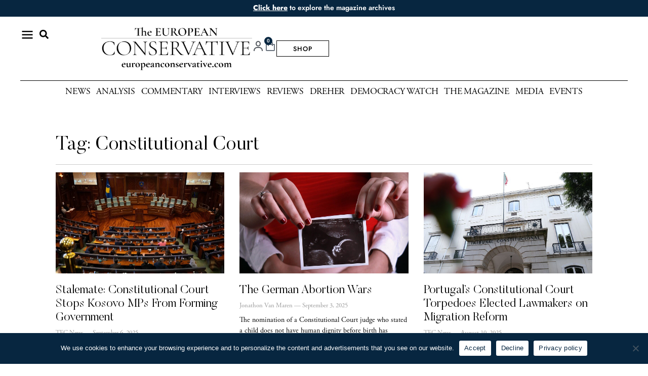

--- FILE ---
content_type: text/html; charset=UTF-8
request_url: https://europeanconservative.com/articles/tag/constitutional-court/
body_size: 28267
content:
<!doctype html>
<html lang="en-US">
<head>
	<meta charset="UTF-8">
	<meta name="viewport" content="width=device-width, initial-scale=1">
	<link rel="profile" href="https://gmpg.org/xfn/11">
	<title>Constitutional Court | The European Conservative</title>
<link data-rocket-prefetch href="https://chimpstatic.com" rel="dns-prefetch">
<link data-rocket-prefetch href="https://connect.facebook.net" rel="dns-prefetch">
<link data-rocket-prefetch href="https://www.googletagmanager.com" rel="dns-prefetch"><link rel="preload" data-rocket-preload as="image" href="https://europeanconservative.com/wp-content/uploads/2025/08/Constitutional-Court-Lisbon-e1754818439267.jpg" fetchpriority="high">
<meta name='robots' content='max-image-preview:large' />

<link rel="alternate" type="application/rss+xml" title="The European Conservative &raquo; Feed" href="https://europeanconservative.com/feed/" />
<link rel="alternate" type="application/rss+xml" title="The European Conservative &raquo; Comments Feed" href="https://europeanconservative.com/comments/feed/" />
<link rel="alternate" type="application/rss+xml" title="The European Conservative &raquo; Constitutional Court Tag Feed" href="https://europeanconservative.com/articles/tag/constitutional-court/feed/" />
<style id='wp-img-auto-sizes-contain-inline-css'>
img:is([sizes=auto i],[sizes^="auto," i]){contain-intrinsic-size:3000px 1500px}
/*# sourceURL=wp-img-auto-sizes-contain-inline-css */
</style>
<link data-minify="1" rel='stylesheet' id='vat-number-block-css' href='https://europeanconservative.com/wp-content/cache/min/1/wp-content/plugins/integration-for-szamlazzhu-woocommerce/build/style-vat-number-block.css?ver=1768520533' media='all' />
<link rel='stylesheet' id='sby_styles-css' href='https://europeanconservative.com/wp-content/cache/background-css/1/europeanconservative.com/wp-content/plugins/feeds-for-youtube/css/sb-youtube-free.min.css?ver=2.4.0&wpr_t=1768806743' media='all' />
<style id='wp-emoji-styles-inline-css'>

	img.wp-smiley, img.emoji {
		display: inline !important;
		border: none !important;
		box-shadow: none !important;
		height: 1em !important;
		width: 1em !important;
		margin: 0 0.07em !important;
		vertical-align: -0.1em !important;
		background: none !important;
		padding: 0 !important;
	}
/*# sourceURL=wp-emoji-styles-inline-css */
</style>
<link rel='stylesheet' id='wp-block-library-css' href='https://europeanconservative.com/wp-includes/css/dist/block-library/style.min.css?ver=6.9' media='all' />
<link data-minify="1" rel='stylesheet' id='wc-blocks-style-css' href='https://europeanconservative.com/wp-content/cache/min/1/wp-content/plugins/woocommerce/assets/client/blocks/wc-blocks.css?ver=1768520533' media='all' />
<style id='global-styles-inline-css'>
:root{--wp--preset--aspect-ratio--square: 1;--wp--preset--aspect-ratio--4-3: 4/3;--wp--preset--aspect-ratio--3-4: 3/4;--wp--preset--aspect-ratio--3-2: 3/2;--wp--preset--aspect-ratio--2-3: 2/3;--wp--preset--aspect-ratio--16-9: 16/9;--wp--preset--aspect-ratio--9-16: 9/16;--wp--preset--color--black: #000000;--wp--preset--color--cyan-bluish-gray: #abb8c3;--wp--preset--color--white: #ffffff;--wp--preset--color--pale-pink: #f78da7;--wp--preset--color--vivid-red: #cf2e2e;--wp--preset--color--luminous-vivid-orange: #ff6900;--wp--preset--color--luminous-vivid-amber: #fcb900;--wp--preset--color--light-green-cyan: #7bdcb5;--wp--preset--color--vivid-green-cyan: #00d084;--wp--preset--color--pale-cyan-blue: #8ed1fc;--wp--preset--color--vivid-cyan-blue: #0693e3;--wp--preset--color--vivid-purple: #9b51e0;--wp--preset--gradient--vivid-cyan-blue-to-vivid-purple: linear-gradient(135deg,rgb(6,147,227) 0%,rgb(155,81,224) 100%);--wp--preset--gradient--light-green-cyan-to-vivid-green-cyan: linear-gradient(135deg,rgb(122,220,180) 0%,rgb(0,208,130) 100%);--wp--preset--gradient--luminous-vivid-amber-to-luminous-vivid-orange: linear-gradient(135deg,rgb(252,185,0) 0%,rgb(255,105,0) 100%);--wp--preset--gradient--luminous-vivid-orange-to-vivid-red: linear-gradient(135deg,rgb(255,105,0) 0%,rgb(207,46,46) 100%);--wp--preset--gradient--very-light-gray-to-cyan-bluish-gray: linear-gradient(135deg,rgb(238,238,238) 0%,rgb(169,184,195) 100%);--wp--preset--gradient--cool-to-warm-spectrum: linear-gradient(135deg,rgb(74,234,220) 0%,rgb(151,120,209) 20%,rgb(207,42,186) 40%,rgb(238,44,130) 60%,rgb(251,105,98) 80%,rgb(254,248,76) 100%);--wp--preset--gradient--blush-light-purple: linear-gradient(135deg,rgb(255,206,236) 0%,rgb(152,150,240) 100%);--wp--preset--gradient--blush-bordeaux: linear-gradient(135deg,rgb(254,205,165) 0%,rgb(254,45,45) 50%,rgb(107,0,62) 100%);--wp--preset--gradient--luminous-dusk: linear-gradient(135deg,rgb(255,203,112) 0%,rgb(199,81,192) 50%,rgb(65,88,208) 100%);--wp--preset--gradient--pale-ocean: linear-gradient(135deg,rgb(255,245,203) 0%,rgb(182,227,212) 50%,rgb(51,167,181) 100%);--wp--preset--gradient--electric-grass: linear-gradient(135deg,rgb(202,248,128) 0%,rgb(113,206,126) 100%);--wp--preset--gradient--midnight: linear-gradient(135deg,rgb(2,3,129) 0%,rgb(40,116,252) 100%);--wp--preset--font-size--small: 13px;--wp--preset--font-size--medium: 20px;--wp--preset--font-size--large: 36px;--wp--preset--font-size--x-large: 42px;--wp--preset--spacing--20: 0.44rem;--wp--preset--spacing--30: 0.67rem;--wp--preset--spacing--40: 1rem;--wp--preset--spacing--50: 1.5rem;--wp--preset--spacing--60: 2.25rem;--wp--preset--spacing--70: 3.38rem;--wp--preset--spacing--80: 5.06rem;--wp--preset--shadow--natural: 6px 6px 9px rgba(0, 0, 0, 0.2);--wp--preset--shadow--deep: 12px 12px 50px rgba(0, 0, 0, 0.4);--wp--preset--shadow--sharp: 6px 6px 0px rgba(0, 0, 0, 0.2);--wp--preset--shadow--outlined: 6px 6px 0px -3px rgb(255, 255, 255), 6px 6px rgb(0, 0, 0);--wp--preset--shadow--crisp: 6px 6px 0px rgb(0, 0, 0);}:root { --wp--style--global--content-size: 800px;--wp--style--global--wide-size: 1200px; }:where(body) { margin: 0; }.wp-site-blocks > .alignleft { float: left; margin-right: 2em; }.wp-site-blocks > .alignright { float: right; margin-left: 2em; }.wp-site-blocks > .aligncenter { justify-content: center; margin-left: auto; margin-right: auto; }:where(.wp-site-blocks) > * { margin-block-start: 24px; margin-block-end: 0; }:where(.wp-site-blocks) > :first-child { margin-block-start: 0; }:where(.wp-site-blocks) > :last-child { margin-block-end: 0; }:root { --wp--style--block-gap: 24px; }:root :where(.is-layout-flow) > :first-child{margin-block-start: 0;}:root :where(.is-layout-flow) > :last-child{margin-block-end: 0;}:root :where(.is-layout-flow) > *{margin-block-start: 24px;margin-block-end: 0;}:root :where(.is-layout-constrained) > :first-child{margin-block-start: 0;}:root :where(.is-layout-constrained) > :last-child{margin-block-end: 0;}:root :where(.is-layout-constrained) > *{margin-block-start: 24px;margin-block-end: 0;}:root :where(.is-layout-flex){gap: 24px;}:root :where(.is-layout-grid){gap: 24px;}.is-layout-flow > .alignleft{float: left;margin-inline-start: 0;margin-inline-end: 2em;}.is-layout-flow > .alignright{float: right;margin-inline-start: 2em;margin-inline-end: 0;}.is-layout-flow > .aligncenter{margin-left: auto !important;margin-right: auto !important;}.is-layout-constrained > .alignleft{float: left;margin-inline-start: 0;margin-inline-end: 2em;}.is-layout-constrained > .alignright{float: right;margin-inline-start: 2em;margin-inline-end: 0;}.is-layout-constrained > .aligncenter{margin-left: auto !important;margin-right: auto !important;}.is-layout-constrained > :where(:not(.alignleft):not(.alignright):not(.alignfull)){max-width: var(--wp--style--global--content-size);margin-left: auto !important;margin-right: auto !important;}.is-layout-constrained > .alignwide{max-width: var(--wp--style--global--wide-size);}body .is-layout-flex{display: flex;}.is-layout-flex{flex-wrap: wrap;align-items: center;}.is-layout-flex > :is(*, div){margin: 0;}body .is-layout-grid{display: grid;}.is-layout-grid > :is(*, div){margin: 0;}body{padding-top: 0px;padding-right: 0px;padding-bottom: 0px;padding-left: 0px;}a:where(:not(.wp-element-button)){text-decoration: underline;}:root :where(.wp-element-button, .wp-block-button__link){background-color: #32373c;border-width: 0;color: #fff;font-family: inherit;font-size: inherit;font-style: inherit;font-weight: inherit;letter-spacing: inherit;line-height: inherit;padding-top: calc(0.667em + 2px);padding-right: calc(1.333em + 2px);padding-bottom: calc(0.667em + 2px);padding-left: calc(1.333em + 2px);text-decoration: none;text-transform: inherit;}.has-black-color{color: var(--wp--preset--color--black) !important;}.has-cyan-bluish-gray-color{color: var(--wp--preset--color--cyan-bluish-gray) !important;}.has-white-color{color: var(--wp--preset--color--white) !important;}.has-pale-pink-color{color: var(--wp--preset--color--pale-pink) !important;}.has-vivid-red-color{color: var(--wp--preset--color--vivid-red) !important;}.has-luminous-vivid-orange-color{color: var(--wp--preset--color--luminous-vivid-orange) !important;}.has-luminous-vivid-amber-color{color: var(--wp--preset--color--luminous-vivid-amber) !important;}.has-light-green-cyan-color{color: var(--wp--preset--color--light-green-cyan) !important;}.has-vivid-green-cyan-color{color: var(--wp--preset--color--vivid-green-cyan) !important;}.has-pale-cyan-blue-color{color: var(--wp--preset--color--pale-cyan-blue) !important;}.has-vivid-cyan-blue-color{color: var(--wp--preset--color--vivid-cyan-blue) !important;}.has-vivid-purple-color{color: var(--wp--preset--color--vivid-purple) !important;}.has-black-background-color{background-color: var(--wp--preset--color--black) !important;}.has-cyan-bluish-gray-background-color{background-color: var(--wp--preset--color--cyan-bluish-gray) !important;}.has-white-background-color{background-color: var(--wp--preset--color--white) !important;}.has-pale-pink-background-color{background-color: var(--wp--preset--color--pale-pink) !important;}.has-vivid-red-background-color{background-color: var(--wp--preset--color--vivid-red) !important;}.has-luminous-vivid-orange-background-color{background-color: var(--wp--preset--color--luminous-vivid-orange) !important;}.has-luminous-vivid-amber-background-color{background-color: var(--wp--preset--color--luminous-vivid-amber) !important;}.has-light-green-cyan-background-color{background-color: var(--wp--preset--color--light-green-cyan) !important;}.has-vivid-green-cyan-background-color{background-color: var(--wp--preset--color--vivid-green-cyan) !important;}.has-pale-cyan-blue-background-color{background-color: var(--wp--preset--color--pale-cyan-blue) !important;}.has-vivid-cyan-blue-background-color{background-color: var(--wp--preset--color--vivid-cyan-blue) !important;}.has-vivid-purple-background-color{background-color: var(--wp--preset--color--vivid-purple) !important;}.has-black-border-color{border-color: var(--wp--preset--color--black) !important;}.has-cyan-bluish-gray-border-color{border-color: var(--wp--preset--color--cyan-bluish-gray) !important;}.has-white-border-color{border-color: var(--wp--preset--color--white) !important;}.has-pale-pink-border-color{border-color: var(--wp--preset--color--pale-pink) !important;}.has-vivid-red-border-color{border-color: var(--wp--preset--color--vivid-red) !important;}.has-luminous-vivid-orange-border-color{border-color: var(--wp--preset--color--luminous-vivid-orange) !important;}.has-luminous-vivid-amber-border-color{border-color: var(--wp--preset--color--luminous-vivid-amber) !important;}.has-light-green-cyan-border-color{border-color: var(--wp--preset--color--light-green-cyan) !important;}.has-vivid-green-cyan-border-color{border-color: var(--wp--preset--color--vivid-green-cyan) !important;}.has-pale-cyan-blue-border-color{border-color: var(--wp--preset--color--pale-cyan-blue) !important;}.has-vivid-cyan-blue-border-color{border-color: var(--wp--preset--color--vivid-cyan-blue) !important;}.has-vivid-purple-border-color{border-color: var(--wp--preset--color--vivid-purple) !important;}.has-vivid-cyan-blue-to-vivid-purple-gradient-background{background: var(--wp--preset--gradient--vivid-cyan-blue-to-vivid-purple) !important;}.has-light-green-cyan-to-vivid-green-cyan-gradient-background{background: var(--wp--preset--gradient--light-green-cyan-to-vivid-green-cyan) !important;}.has-luminous-vivid-amber-to-luminous-vivid-orange-gradient-background{background: var(--wp--preset--gradient--luminous-vivid-amber-to-luminous-vivid-orange) !important;}.has-luminous-vivid-orange-to-vivid-red-gradient-background{background: var(--wp--preset--gradient--luminous-vivid-orange-to-vivid-red) !important;}.has-very-light-gray-to-cyan-bluish-gray-gradient-background{background: var(--wp--preset--gradient--very-light-gray-to-cyan-bluish-gray) !important;}.has-cool-to-warm-spectrum-gradient-background{background: var(--wp--preset--gradient--cool-to-warm-spectrum) !important;}.has-blush-light-purple-gradient-background{background: var(--wp--preset--gradient--blush-light-purple) !important;}.has-blush-bordeaux-gradient-background{background: var(--wp--preset--gradient--blush-bordeaux) !important;}.has-luminous-dusk-gradient-background{background: var(--wp--preset--gradient--luminous-dusk) !important;}.has-pale-ocean-gradient-background{background: var(--wp--preset--gradient--pale-ocean) !important;}.has-electric-grass-gradient-background{background: var(--wp--preset--gradient--electric-grass) !important;}.has-midnight-gradient-background{background: var(--wp--preset--gradient--midnight) !important;}.has-small-font-size{font-size: var(--wp--preset--font-size--small) !important;}.has-medium-font-size{font-size: var(--wp--preset--font-size--medium) !important;}.has-large-font-size{font-size: var(--wp--preset--font-size--large) !important;}.has-x-large-font-size{font-size: var(--wp--preset--font-size--x-large) !important;}
/*# sourceURL=global-styles-inline-css */
</style>

<link data-minify="1" rel='stylesheet' id='jet-engine-frontend-css' href='https://europeanconservative.com/wp-content/cache/min/1/wp-content/plugins/jet-engine/assets/css/frontend.css?ver=1768520533' media='all' />
<link rel='stylesheet' id='cookie-notice-front-css' href='https://europeanconservative.com/wp-content/plugins/cookie-notice/css/front.min.css?ver=2.5.8' media='all' />
<link data-minify="1" rel='stylesheet' id='woocommerce-layout-css' href='https://europeanconservative.com/wp-content/cache/min/1/wp-content/plugins/woocommerce/assets/css/woocommerce-layout.css?ver=1768520533' media='all' />
<link data-minify="1" rel='stylesheet' id='woocommerce-smallscreen-css' href='https://europeanconservative.com/wp-content/cache/min/1/wp-content/plugins/woocommerce/assets/css/woocommerce-smallscreen.css?ver=1768520533' media='only screen and (max-width: 768px)' />
<link data-minify="1" rel='stylesheet' id='woocommerce-general-css' href='https://europeanconservative.com/wp-content/cache/background-css/1/europeanconservative.com/wp-content/cache/min/1/wp-content/plugins/woocommerce/assets/css/woocommerce.css?ver=1768520533&wpr_t=1768806743' media='all' />
<style id='woocommerce-inline-inline-css'>
.woocommerce form .form-row .required { visibility: visible; }
/*# sourceURL=woocommerce-inline-inline-css */
</style>
<link data-minify="1" rel='stylesheet' id='brands-styles-css' href='https://europeanconservative.com/wp-content/cache/min/1/wp-content/plugins/woocommerce/assets/css/brands.css?ver=1768520533' media='all' />
<link rel='stylesheet' id='wc-memberships-frontend-css' href='https://europeanconservative.com/wp-content/plugins/woocommerce-memberships/assets/css/frontend/wc-memberships-frontend.min.css?ver=1.27.4' media='all' />
<link rel='stylesheet' id='hello-elementor-css' href='https://europeanconservative.com/wp-content/themes/hello-elementor/style.min.css?ver=3.3.0' media='all' />
<link rel='stylesheet' id='hello-elementor-theme-style-css' href='https://europeanconservative.com/wp-content/themes/hello-elementor/theme.min.css?ver=3.3.0' media='all' />
<link rel='stylesheet' id='hello-elementor-header-footer-css' href='https://europeanconservative.com/wp-content/themes/hello-elementor/header-footer.min.css?ver=3.3.0' media='all' />
<link rel='stylesheet' id='elementor-frontend-css' href='https://europeanconservative.com/wp-content/plugins/elementor/assets/css/frontend.min.css?ver=3.32.5' media='all' />
<link rel='stylesheet' id='elementor-post-5-css' href='https://europeanconservative.com/wp-content/uploads/elementor/css/post-5.css?ver=1767727670' media='all' />
<link rel='stylesheet' id='e-animation-grow-css' href='https://europeanconservative.com/wp-content/plugins/elementor/assets/lib/animations/styles/e-animation-grow.min.css?ver=3.32.5' media='all' />
<link rel='stylesheet' id='widget-image-css' href='https://europeanconservative.com/wp-content/plugins/elementor/assets/css/widget-image.min.css?ver=3.32.5' media='all' />
<link rel='stylesheet' id='e-sticky-css' href='https://europeanconservative.com/wp-content/plugins/elementor-pro/assets/css/modules/sticky.min.css?ver=3.34.0' media='all' />
<link rel='stylesheet' id='widget-search-form-css' href='https://europeanconservative.com/wp-content/plugins/elementor-pro/assets/css/widget-search-form.min.css?ver=3.34.0' media='all' />
<link rel='stylesheet' id='widget-nav-menu-css' href='https://europeanconservative.com/wp-content/plugins/elementor-pro/assets/css/widget-nav-menu.min.css?ver=3.34.0' media='all' />
<link rel='stylesheet' id='widget-heading-css' href='https://europeanconservative.com/wp-content/plugins/elementor/assets/css/widget-heading.min.css?ver=3.32.5' media='all' />
<link rel='stylesheet' id='widget-woocommerce-menu-cart-css' href='https://europeanconservative.com/wp-content/plugins/elementor-pro/assets/css/widget-woocommerce-menu-cart.min.css?ver=3.34.0' media='all' />
<link rel='stylesheet' id='widget-divider-css' href='https://europeanconservative.com/wp-content/plugins/elementor/assets/css/widget-divider.min.css?ver=3.32.5' media='all' />
<link rel='stylesheet' id='widget-icon-list-css' href='https://europeanconservative.com/wp-content/plugins/elementor/assets/css/widget-icon-list.min.css?ver=3.32.5' media='all' />
<link rel='stylesheet' id='widget-posts-css' href='https://europeanconservative.com/wp-content/plugins/elementor-pro/assets/css/widget-posts.min.css?ver=3.34.0' media='all' />
<link rel='stylesheet' id='sby-styles-css' href='https://europeanconservative.com/wp-content/cache/background-css/1/europeanconservative.com/wp-content/plugins/feeds-for-youtube/css/sb-youtube-free.min.css?ver=2.4.0&wpr_t=1768806743' media='all' />
<link data-minify="1" rel='stylesheet' id='font-awesome-5-all-css' href='https://europeanconservative.com/wp-content/cache/min/1/wp-content/plugins/elementor/assets/lib/font-awesome/css/all.min.css?ver=1768520533' media='all' />
<link rel='stylesheet' id='font-awesome-4-shim-css' href='https://europeanconservative.com/wp-content/plugins/elementor/assets/lib/font-awesome/css/v4-shims.min.css?ver=3.32.5' media='all' />
<link rel='stylesheet' id='elementor-post-64-css' href='https://europeanconservative.com/wp-content/uploads/elementor/css/post-64.css?ver=1767727671' media='all' />
<link rel='stylesheet' id='elementor-post-48-css' href='https://europeanconservative.com/wp-content/uploads/elementor/css/post-48.css?ver=1767727671' media='all' />
<link rel='stylesheet' id='elementor-post-15806-css' href='https://europeanconservative.com/wp-content/uploads/elementor/css/post-15806.css?ver=1767727671' media='all' />
<link rel='stylesheet' id='e-woocommerce-notices-css' href='https://europeanconservative.com/wp-content/plugins/elementor-pro/assets/css/woocommerce-notices.min.css?ver=3.34.0' media='all' />
<link data-minify="1" rel='stylesheet' id='upk-site-css' href='https://europeanconservative.com/wp-content/cache/min/1/wp-content/plugins/ultimate-post-kit/assets/css/upk-site.css?ver=1768520533' media='all' />
<style id='rocket-lazyload-inline-css'>
.rll-youtube-player{position:relative;padding-bottom:56.23%;height:0;overflow:hidden;max-width:100%;}.rll-youtube-player:focus-within{outline: 2px solid currentColor;outline-offset: 5px;}.rll-youtube-player iframe{position:absolute;top:0;left:0;width:100%;height:100%;z-index:100;background:0 0}.rll-youtube-player img{bottom:0;display:block;left:0;margin:auto;max-width:100%;width:100%;position:absolute;right:0;top:0;border:none;height:auto;-webkit-transition:.4s all;-moz-transition:.4s all;transition:.4s all}.rll-youtube-player img:hover{-webkit-filter:brightness(75%)}.rll-youtube-player .play{height:100%;width:100%;left:0;top:0;position:absolute;background:var(--wpr-bg-3f2211cf-8b42-4527-8a43-8e1b703f7dcb) no-repeat center;background-color: transparent !important;cursor:pointer;border:none;}.wp-embed-responsive .wp-has-aspect-ratio .rll-youtube-player{position:absolute;padding-bottom:0;width:100%;height:100%;top:0;bottom:0;left:0;right:0}
/*# sourceURL=rocket-lazyload-inline-css */
</style>
<link data-minify="1" rel='stylesheet' id='elementor-gf-local-roboto-css' href='https://europeanconservative.com/wp-content/cache/min/1/wp-content/uploads/elementor/google-fonts/css/roboto.css?ver=1768520533' media='all' />
<link data-minify="1" rel='stylesheet' id='elementor-gf-local-robotoslab-css' href='https://europeanconservative.com/wp-content/cache/min/1/wp-content/uploads/elementor/google-fonts/css/robotoslab.css?ver=1768520533' media='all' />
<link data-minify="1" rel='stylesheet' id='elementor-gf-local-montserrat-css' href='https://europeanconservative.com/wp-content/cache/min/1/wp-content/uploads/elementor/google-fonts/css/montserrat.css?ver=1768520533' media='all' />
<link data-minify="1" rel='stylesheet' id='elementor-gf-local-jost-css' href='https://europeanconservative.com/wp-content/cache/min/1/wp-content/uploads/elementor/google-fonts/css/jost.css?ver=1768520533' media='all' />
<link data-minify="1" rel='stylesheet' id='elementor-icons-icomoon-4-css' href='https://europeanconservative.com/wp-content/cache/min/1/wp-content/uploads/elementor/custom-icons/icomoon-4/style.css?ver=1768520533' media='all' />
<script id="cookie-notice-front-js-before">
var cnArgs = {"ajaxUrl":"https:\/\/europeanconservative.com\/wp-admin\/admin-ajax.php","nonce":"590bdf0d30","hideEffect":"fade","position":"bottom","onScroll":false,"onScrollOffset":100,"onClick":false,"cookieName":"cookie_notice_accepted","cookieTime":2592000,"cookieTimeRejected":2592000,"globalCookie":false,"redirection":false,"cache":true,"revokeCookies":false,"revokeCookiesOpt":"automatic"};

//# sourceURL=cookie-notice-front-js-before
</script>
<script src="https://europeanconservative.com/wp-content/plugins/cookie-notice/js/front.min.js?ver=2.5.8" id="cookie-notice-front-js"></script>
<script src="https://europeanconservative.com/wp-includes/js/jquery/jquery.min.js?ver=3.7.1" id="jquery-core-js"></script>
<script src="https://europeanconservative.com/wp-includes/js/jquery/jquery-migrate.min.js?ver=3.4.1" id="jquery-migrate-js"></script>
<script src="https://europeanconservative.com/wp-content/plugins/woocommerce/assets/js/jquery-blockui/jquery.blockUI.min.js?ver=2.7.0-wc.10.3.4" id="wc-jquery-blockui-js" defer data-wp-strategy="defer"></script>
<script id="wc-add-to-cart-js-extra">
var wc_add_to_cart_params = {"ajax_url":"/wp-admin/admin-ajax.php","wc_ajax_url":"/?wc-ajax=%%endpoint%%","i18n_view_cart":"View cart","cart_url":"https://europeanconservative.com/cart/","is_cart":"","cart_redirect_after_add":"no"};
//# sourceURL=wc-add-to-cart-js-extra
</script>
<script src="https://europeanconservative.com/wp-content/plugins/woocommerce/assets/js/frontend/add-to-cart.min.js?ver=10.3.4" id="wc-add-to-cart-js" defer data-wp-strategy="defer"></script>
<script src="https://europeanconservative.com/wp-content/plugins/woocommerce/assets/js/js-cookie/js.cookie.min.js?ver=2.1.4-wc.10.3.4" id="wc-js-cookie-js" defer data-wp-strategy="defer"></script>
<script id="woocommerce-js-extra">
var woocommerce_params = {"ajax_url":"/wp-admin/admin-ajax.php","wc_ajax_url":"/?wc-ajax=%%endpoint%%","i18n_password_show":"Show password","i18n_password_hide":"Hide password"};
//# sourceURL=woocommerce-js-extra
</script>
<script src="https://europeanconservative.com/wp-content/plugins/woocommerce/assets/js/frontend/woocommerce.min.js?ver=10.3.4" id="woocommerce-js" defer data-wp-strategy="defer"></script>
<script src="https://europeanconservative.com/wp-content/plugins/elementor/assets/lib/font-awesome/js/v4-shims.min.js?ver=3.32.5" id="font-awesome-4-shim-js"></script>
<link rel="https://api.w.org/" href="https://europeanconservative.com/wp-json/" /><link rel="alternate" title="JSON" type="application/json" href="https://europeanconservative.com/wp-json/wp/v2/tags/801" /><link rel="EditURI" type="application/rsd+xml" title="RSD" href="https://europeanconservative.com/xmlrpc.php?rsd" />
	<noscript><style>.woocommerce-product-gallery{ opacity: 1 !important; }</style></noscript>
	<meta name="generator" content="Elementor 3.32.5; features: e_font_icon_svg; settings: css_print_method-external, google_font-enabled, font_display-auto">
<meta name="google-site-verification" content="lEKYG-aTNhouuTFhdPXD05JI0G6xKOa2NU40FGkL9xQ" />
<!-- Google tag (gtag.js) -->
<script async src="https://www.googletagmanager.com/gtag/js?id=G-ET78PRWML4"></script>
<script>
  window.dataLayer = window.dataLayer || [];
  function gtag(){dataLayer.push(arguments);}
  gtag('js', new Date());

  gtag('config', 'G-ET78PRWML4');
</script>

<!-- Google tag (gtag.js) -->
<script async src="https://www.googletagmanager.com/gtag/js?id=AW-11397831684">
</script>
<script>
  window.dataLayer = window.dataLayer || [];
  function gtag(){dataLayer.push(arguments);}
  gtag('js', new Date());

  gtag('config', 'AW-11397831684');
</script>

<!-- Meta Pixel Code -->
<script>
!function(f,b,e,v,n,t,s)
{if(f.fbq)return;n=f.fbq=function(){n.callMethod?
n.callMethod.apply(n,arguments):n.queue.push(arguments)};
if(!f._fbq)f._fbq=n;n.push=n;n.loaded=!0;n.version='2.0';
n.queue=[];t=b.createElement(e);t.async=!0;
t.src=v;s=b.getElementsByTagName(e)[0];
s.parentNode.insertBefore(t,s)}(window, document,'script',
'https://connect.facebook.net/en_US/fbevents.js');
fbq('init', '867086291086659');
fbq('track', 'PageView');
</script>
<noscript><img height="1" width="1" style="display:none"
src="https://www.facebook.com/tr?id=867086291086659&ev=PageView&noscript=1"
/></noscript>
<!-- End Meta Pixel Code -->
<!-- SEO meta tags powered by SmartCrawl https://wpmudev.com/project/smartcrawl-wordpress-seo/ -->
<link rel="canonical" href="https://europeanconservative.com/articles/tag/constitutional-court/" />
<link rel='next' href='https://europeanconservative.com/articles/tag/constitutional-court/page/2/' />
<script type="application/ld+json">{"@context":"https:\/\/schema.org","@graph":[{"@type":"Organization","@id":"https:\/\/europeanconservative.com\/#schema-publishing-organization","url":"https:\/\/europeanconservative.com","name":"The European Conservative","logo":{"@type":"ImageObject","@id":"https:\/\/europeanconservative.com\/#schema-organization-logo","url":"https:\/\/europeanconservative.com\/wp-content\/uploads\/2022\/11\/EC-MED-LOGO.png","height":60,"width":60}},{"@type":"WebSite","@id":"https:\/\/europeanconservative.com\/#schema-website","url":"https:\/\/europeanconservative.com","name":"The European Conservative","encoding":"UTF-8","potentialAction":{"@type":"SearchAction","target":"https:\/\/europeanconservative.com\/search\/{search_term_string}\/","query-input":"required name=search_term_string"},"image":{"@type":"ImageObject","@id":"https:\/\/europeanconservative.com\/#schema-site-logo","url":"https:\/\/europeanconservative.com\/wp-content\/uploads\/2022\/11\/EC-MED-LOGO.png","height":220,"width":220}},{"@type":"CollectionPage","@id":"https:\/\/europeanconservative.com\/articles\/tag\/constitutional-court\/#schema-webpage","isPartOf":{"@id":"https:\/\/europeanconservative.com\/#schema-website"},"publisher":{"@id":"https:\/\/europeanconservative.com\/#schema-publishing-organization"},"url":"https:\/\/europeanconservative.com\/articles\/tag\/constitutional-court\/","mainEntity":{"@type":"ItemList","itemListElement":[{"@type":"ListItem","position":"1","url":"https:\/\/europeanconservative.com\/articles\/news-corner\/stalemate-constitutional-court-stops-kosovo-mps-from-forming-government\/"},{"@type":"ListItem","position":"2","url":"https:\/\/europeanconservative.com\/articles\/commentary\/the-german-abortion-wars\/"},{"@type":"ListItem","position":"3","url":"https:\/\/europeanconservative.com\/articles\/news-corner\/portugals-constitutional-court-torpedoes-elected-lawmakers-on-migration-reform\/"},{"@type":"ListItem","position":"4","url":"https:\/\/europeanconservative.com\/articles\/news\/spd-calls-german-bishops-unchristian-for-raising-concerns-over-late-term-abortion\/"},{"@type":"ListItem","position":"5","url":"https:\/\/europeanconservative.com\/articles\/news\/bundestag-postpones-vote-on-judges-for-constitutional-court\/"},{"@type":"ListItem","position":"6","url":"https:\/\/europeanconservative.com\/articles\/news\/german-constitutional-court-candidate-who-wants-to-ban-the-afd-approved-for-election\/"},{"@type":"ListItem","position":"7","url":"https:\/\/europeanconservative.com\/articles\/news\/german-lawyer-who-wants-to-ban-afd-set-to-be-elected-to-constitutional-court\/"},{"@type":"ListItem","position":"8","url":"https:\/\/europeanconservative.com\/articles\/interviews\/they-are-institutionalizing-child-abuse-spanish-criminal-lawyer-paula-fraga\/"},{"@type":"ListItem","position":"9","url":"https:\/\/europeanconservative.com\/articles\/news-corner\/berlin-court-says-it-is-not-a-human-right-to-drive-a-car\/"},{"@type":"ListItem","position":"10","url":"https:\/\/europeanconservative.com\/articles\/news-corner\/hungary-constitutional-court-foreign-same-sex-marriages\/"}]}},{"@type":"BreadcrumbList","@id":"https:\/\/europeanconservative.com\/articles\/tag\/constitutional-court?tag=constitutional-court\/#breadcrumb","itemListElement":[{"@type":"ListItem","position":1,"name":"Home","item":"https:\/\/europeanconservative.com"},{"@type":"ListItem","position":2,"name":"Archive for Constitutional Court"}]}]}</script>
<meta property="og:type" content="object" />
<meta property="og:url" content="https://europeanconservative.com/articles/tag/constitutional-court/" />
<meta property="og:title" content="Constitutional Court | The European Conservative" />
<meta name="twitter:card" content="summary" />
<meta name="twitter:title" content="Constitutional Court | The European Conservative" />
<!-- /SEO -->
			<style>
				.e-con.e-parent:nth-of-type(n+4):not(.e-lazyloaded):not(.e-no-lazyload),
				.e-con.e-parent:nth-of-type(n+4):not(.e-lazyloaded):not(.e-no-lazyload) * {
					background-image: none !important;
				}
				@media screen and (max-height: 1024px) {
					.e-con.e-parent:nth-of-type(n+3):not(.e-lazyloaded):not(.e-no-lazyload),
					.e-con.e-parent:nth-of-type(n+3):not(.e-lazyloaded):not(.e-no-lazyload) * {
						background-image: none !important;
					}
				}
				@media screen and (max-height: 640px) {
					.e-con.e-parent:nth-of-type(n+2):not(.e-lazyloaded):not(.e-no-lazyload),
					.e-con.e-parent:nth-of-type(n+2):not(.e-lazyloaded):not(.e-no-lazyload) * {
						background-image: none !important;
					}
				}
			</style>
			<link rel="icon" href="https://europeanconservative.com/wp-content/uploads/2022/12/cropped-EC-FAVICON-520x520-1-32x32.png" sizes="32x32" />
<link rel="icon" href="https://europeanconservative.com/wp-content/uploads/2022/12/cropped-EC-FAVICON-520x520-1-192x192.png" sizes="192x192" />
<link rel="apple-touch-icon" href="https://europeanconservative.com/wp-content/uploads/2022/12/cropped-EC-FAVICON-520x520-1-180x180.png" />
<meta name="msapplication-TileImage" content="https://europeanconservative.com/wp-content/uploads/2022/12/cropped-EC-FAVICON-520x520-1-270x270.png" />
		<style id="wp-custom-css">
			/*COMMENTS*/
	
.depth-2 .nm-comment-wrapper{
	margin-left: 20px;
	background: #fff !important;
		border: 1px solid #eee !important;
}

.depth-3 {
	margin-left: 20px;
}



.nm-comment-wrapper {

    padding: 15px;
    margin-bottom: 24px;
    border: 1px solid #eee;
}

.depth-1 .nm-comment-wrapper {
background: #f9f9f9 ;
	border: 1px solid #ccc;
}

.nm-comment-header {
    display: flex;
    justify-content: space-between;
		font-size: 16px;
	font-family: Jost;
    margin-bottom: 8px;
    color: #333;
}

.nm-comment-author {
    font-weight: bold;
}

.nm-comment-content {
    margin-bottom: 10px;
    line-height: 1.4;
	font-family: Cormorant Garamond;
	font-weight: 500;
}

.nm-comment-reply a {
    font-size: 14px;
    color: #072641;
    text-decoration: none;
	font-family: Jost;
	font-weight: bold;
}

.nm-comment-reply a:hover {
    text-decoration: underline;
}

@media only screen and (max-width: 768px) {
	
	.depth-2 .nm-comment-wrapper{
	margin-left: 12px;
}

.depth-3 {
	margin-left: 12px;
}



.nm-comment-wrapper {
    padding: 10px;
    margin-bottom: 18px;
}



.nm-comment-header {
		font-size: 14px;
    margin-bottom: 4px;
}


.nm-comment-content {
    margin-bottom: 10px;
    line-height: 1.3;
	font-family: Cormorant Garamond;
	font-weight: 500;
}

.nm-comment-reply a {
    font-size: 12px;
}

.nm-comment-reply a:hover {
    text-decoration: underline;
}
	

}

#reply-title {
	font-family: Jost !important;
	font-size: 20px;
	font-weight: bold;
}

#cancel-comment-reply-link {
	float: right;
	font-size: 16px;
	font-weight: normal;
}

.comment-form #submit {
	font-family: Jost;
	border-radius: 0 !important;
	background: #072641 !important;
	color: #fff !important;
	padding: 8px 16px !important;
}
.comment-form #submit:hover  {
	opacity: 0.8;
}

#comment {
	border-radius: 0;
	padding: 12px 20px;

	font-family: Cormorant Garamond;
	font-weight: 600;
	font-size: 16px !important;
}

.comment-form-comment label {
	display: none;
}


/*COMMENTS*/

.comment-form .comment-list , .comment-form .title-comments{
	display: none !important;
}

 .comment-flow #respond {
	display: none !important;
}


.comment-flow .children:before {
	display: none !important;
}

.comment-flow .comment-body {
	padding: 20px !important;
	border: 1px solid #eee !important;
}

.comment-form #submit {
	border: none;
}

/*MAGAZINE LANDING*/

.magazine-featured-list .jet-listing-grid__item .magazine-side-card{
	padding-bottom: 14px !important;
	margin-bottom: 14px;
	border-bottom: 1px solid #eee;
}

.magazine-featured-list .jet-listing-grid__item:last-of-type .magazine-side-card{
	padding-bottom: 0px;
	margin-bottom: 0px;
	border-bottom: none;
}

.issue-overlay {
    opacity: 0;
    visibility: : hidden;
    transition: opacity 0.6s ease;
}

.issue-card:hover .issue-overlay {
    opacity:  1;
    visibility: visible;
	    transition: opacity 0.6s ease;
}

/*SEARCH ICON UPDATE*/


.menu-search .fa-search:before {
content: "";
background-image: var(--wpr-bg-6f547665-041e-4d26-9022-651507064413);
	background-repeat: no-repeat;
	background-size: cover;
	width: 28px;
	height: 28px;
	display: block;
	position: relative;
}

/*CARDS*/


.featured-left .editorial-tag, .featured-bottom .editorial2-tag, .featured-right .editors-tag  {
	display: block;
}

.featured-post .post-categories {
	display: none;
}

.editorial-tag, .editors-tag , .editorial2-tag {
	display: none;
}

.no-featured .featured-tag {
	display: none !important;
}

.no-excerpt .post-excerpt {
		display: none !important;
}

.no-footer .post-footer {
	display: none;
}

.no-categories .post-categories {
	display: none;
}

.no-author .post-author  .no-author .footer-dash {
	display: none;
}



.no-date .post-date , .no-date .footer-dash{
	display: none;
}

.post-categories a:hover {
text-decoration: underline;
}

.no-image .featured-image {
	display: none;
}

.sideimage-card * , .topimage-card * {
	transition: all 0.3s ease;
}


.sideimage-card:hover .post-title a, .topimage-card:hover .post-title a {
	color: #082640 !important;
}

.sideimage-card:hover .post-excerpt a, .sideimage-card:hover .post-author a , .sideimage-card:hover .post-date a , .topimage-card:hover .post-excerpt a, .topimage-card:hover .post-author a , .topimage-card:hover .post-date a  {
	color: #000 !important;
}

.featured-image{
overflow: hidden;
}

.sideimage-card:hover .featured-image img, .topimage-card:hover .featured-image img{
	transform: scale(1.1);
}

.post-date:hover, .post-author:hover {
	text-decoration: underline;
}





/*PRODUCT*/

	.product-card .product-featured img {
		aspect-ratio: 1 / 1 !important;
		object-fit: cover;
		
		
		transition: all 0.3s ease;
	}

.product-card .product-featured  {
	overflow: hidden !important;
}

.product-card:hover .product-featured img {
	transform: scale(1.1);
}


/*ATC SECTION*/

.atc-section .stock {
	display: none;
}

.atc-section .quantity {
	display: flex;
}

.atc-section .minus, .atc-section .plus, .atc-section .qty {
	background: #fff !important;
	border: 1px solid #333 !important;
	color: #000;
	border-radius: 0 !important;
}

.atc-section .qty {
	border-left: none !important;
	border-right: none !important;
}

.product-gallery .woocommerce-product-gallery__trigger {
	display: none !important;
}


.product-gallery .flex-control-thumbs {
	margin-top: 8px !important;
	display: grid;
	grid-template-columns: 1fr 1fr 1fr 1fr 1fr 1fr ;
	grid-gap: 8px;
}

@media only screen and (max-width: 768px) {
	.product-gallery .flex-control-thumbs {
	margin-top: 8px !important;
	display: grid;
	grid-template-columns: 1fr 1fr 1fr  ;
	grid-gap: 8px;
}
}


.product-gallery .flex-control-thumbs li {
	width: 100% !important;
}

/*CHECKOUT*/



#billing_first_name_field {
	float: left;
}

#billing_last_name_field {
	float: right;
}

/*MOBIL*/

@media only screen and (max-width: 768px) {
	.submenu {
		display: none;
	}
}


/* NO PRINT ICON AFTER  */
.wordpress-print-posts.link-wrapper {display:none!important}
/* NO PRINT ICON AFTER END  */

/* AUTHOR ROLE MODIFY  */
.upk-author-role{display:none!important}
/* AUTHOR ROLE END  */

/* GDPR MODIFY  */
.cn-text-container {
    color: white!important;
}

/* DOTS MODIFY  */
dd, dl, dt, li, ol, ul {
    margin-top: 20px;
	margin-bottom: 20px;}
/* DOTS MODIFY  END  */

/* PIC BLOCK MODIFY  */
@media (max-width: 600px) {
.wp-block-media-text.is-stacked-on-mobile {
    padding-left: 80px!important;
    padding-right: 80px!important;
}}
/* PIC BLOCK MODIFY  END  */


/* H2 BOLD 600  */
b, strong {
    font-weight: 600!important;
}
/* H2 BOLD 600 END  */

/* AUTHOR BOLD  */
.elementor-post-info__item--type-author {font-weight: 600;}
/* AUTHOR BOLD OFF */

/* ZOOM OFF  */

.upk-img {
    width: 100%;
    height: 100%;
    object-fit: cover;
   transition: color 0s!important;
	transform: scale(1)!important;
}
/* END ZOOM OFF */



/* PAYWALL ADJUSTMENT */

.woocommerce-info::before {display:none}

.woocommerce-info {
    border-top-color: white;
}

.woocommerce-error, .woocommerce-info, .woocommerce-message {background-color: white;}

.woocommerce-error, .woocommerce-info, .woocommerce-message {
    padding: 0em 0em 0em 0em;
	margin: 0 0 0em;}

/* END OF PAYWALL ADJUSTMENT */



/* WOO NOTIFY ICON REMOVER */

.woocommerce-message::before {display:none}

/* END */

/* DROPCAP MODIFY */

.has-drop-cap:not(:focus):first-letter {
    float: left;
    font-size: 3.4em;
    line-height: .68;
    font-weight: 100;
    margin: .15em .1em 0 0;
    text-transform: uppercase;
}

/* END */

.fa-search:before {
    content: "\f002";
}	
	/* IMAGE CAPTION WP MODIFY */
	
.captxt {
    margin-top: 0.5em;
    margin-bottom: 1em;
    font-family: "Montserrat", Sans-serif;
    font-size: 15px;
    font-weight: 200;
}
	
	/* END */
	
	
	
/*PRODUCT*/
	
.post-categories a {
	font-family: Jost !important;
}		</style>
		<noscript><style id="rocket-lazyload-nojs-css">.rll-youtube-player, [data-lazy-src]{display:none !important;}</style></noscript><link rel='stylesheet' id='elementor-post-44-css' href='https://europeanconservative.com/wp-content/uploads/elementor/css/post-44.css?ver=1767727671' media='all' />
<link rel='stylesheet' id='e-animation-fadeInLeft-css' href='https://europeanconservative.com/wp-content/plugins/elementor/assets/lib/animations/styles/fadeInLeft.min.css?ver=3.32.5' media='all' />
<link rel='stylesheet' id='e-popup-css' href='https://europeanconservative.com/wp-content/plugins/elementor-pro/assets/css/conditionals/popup.min.css?ver=3.34.0' media='all' />
<style id="wpr-lazyload-bg-container"></style><style id="wpr-lazyload-bg-exclusion"></style>
<noscript>
<style id="wpr-lazyload-bg-nostyle">body .sby_lb-outerContainer .sby_lb-close,body.et-db #et-boc .sby_lb-outerContainer .sby_lb-close{--wpr-bg-29df54ed-a03a-47c6-9361-56050209f6b5: url('https://europeanconservative.com/wp-content/plugins/feeds-for-youtube/img/close.png');}body .sby_lb-nav span,body.et-db #et-boc .sby_lb-nav span{--wpr-bg-371342f6-4f71-4f78-9610-0430ff4d612a: url('https://europeanconservative.com/wp-content/plugins/feeds-for-youtube/img/sby-sprite.png');}body .sby_lb-data .sby_lb-close,body.et-db #et-boc .sby_lb-data .sby_lb-close{--wpr-bg-6f232642-ec9c-4092-b2a2-16852f2ada37: url('https://europeanconservative.com/wp-content/plugins/feeds-for-youtube/img/close.png');}.sby_lb-data .sby_lb-close{--wpr-bg-7fd97552-1aaa-4cd3-b4ee-4e18c6810921: url('https://europeanconservative.com/wp-content/plugins/feeds-for-youtube/img/close.png');}.woocommerce .blockUI.blockOverlay::before{--wpr-bg-e3a73500-a813-475c-9549-c3d0b5a73f39: url('https://europeanconservative.com/wp-content/plugins/woocommerce/assets/images/icons/loader.svg');}.woocommerce .loader::before{--wpr-bg-fe3733db-171c-4f78-a36c-186bdaa88cdb: url('https://europeanconservative.com/wp-content/plugins/woocommerce/assets/images/icons/loader.svg');}#add_payment_method #payment div.payment_box .wc-credit-card-form-card-cvc.visa,#add_payment_method #payment div.payment_box .wc-credit-card-form-card-expiry.visa,#add_payment_method #payment div.payment_box .wc-credit-card-form-card-number.visa,.woocommerce-cart #payment div.payment_box .wc-credit-card-form-card-cvc.visa,.woocommerce-cart #payment div.payment_box .wc-credit-card-form-card-expiry.visa,.woocommerce-cart #payment div.payment_box .wc-credit-card-form-card-number.visa,.woocommerce-checkout #payment div.payment_box .wc-credit-card-form-card-cvc.visa,.woocommerce-checkout #payment div.payment_box .wc-credit-card-form-card-expiry.visa,.woocommerce-checkout #payment div.payment_box .wc-credit-card-form-card-number.visa{--wpr-bg-59da078f-763c-47ae-a99a-35293e554f5c: url('https://europeanconservative.com/wp-content/plugins/woocommerce/assets/images/icons/credit-cards/visa.svg');}#add_payment_method #payment div.payment_box .wc-credit-card-form-card-cvc.mastercard,#add_payment_method #payment div.payment_box .wc-credit-card-form-card-expiry.mastercard,#add_payment_method #payment div.payment_box .wc-credit-card-form-card-number.mastercard,.woocommerce-cart #payment div.payment_box .wc-credit-card-form-card-cvc.mastercard,.woocommerce-cart #payment div.payment_box .wc-credit-card-form-card-expiry.mastercard,.woocommerce-cart #payment div.payment_box .wc-credit-card-form-card-number.mastercard,.woocommerce-checkout #payment div.payment_box .wc-credit-card-form-card-cvc.mastercard,.woocommerce-checkout #payment div.payment_box .wc-credit-card-form-card-expiry.mastercard,.woocommerce-checkout #payment div.payment_box .wc-credit-card-form-card-number.mastercard{--wpr-bg-ae365c67-2c1d-4d73-9018-b10d2823efc7: url('https://europeanconservative.com/wp-content/plugins/woocommerce/assets/images/icons/credit-cards/mastercard.svg');}#add_payment_method #payment div.payment_box .wc-credit-card-form-card-cvc.laser,#add_payment_method #payment div.payment_box .wc-credit-card-form-card-expiry.laser,#add_payment_method #payment div.payment_box .wc-credit-card-form-card-number.laser,.woocommerce-cart #payment div.payment_box .wc-credit-card-form-card-cvc.laser,.woocommerce-cart #payment div.payment_box .wc-credit-card-form-card-expiry.laser,.woocommerce-cart #payment div.payment_box .wc-credit-card-form-card-number.laser,.woocommerce-checkout #payment div.payment_box .wc-credit-card-form-card-cvc.laser,.woocommerce-checkout #payment div.payment_box .wc-credit-card-form-card-expiry.laser,.woocommerce-checkout #payment div.payment_box .wc-credit-card-form-card-number.laser{--wpr-bg-3773c4e6-4199-42f7-967e-19a88196325d: url('https://europeanconservative.com/wp-content/plugins/woocommerce/assets/images/icons/credit-cards/laser.svg');}#add_payment_method #payment div.payment_box .wc-credit-card-form-card-cvc.dinersclub,#add_payment_method #payment div.payment_box .wc-credit-card-form-card-expiry.dinersclub,#add_payment_method #payment div.payment_box .wc-credit-card-form-card-number.dinersclub,.woocommerce-cart #payment div.payment_box .wc-credit-card-form-card-cvc.dinersclub,.woocommerce-cart #payment div.payment_box .wc-credit-card-form-card-expiry.dinersclub,.woocommerce-cart #payment div.payment_box .wc-credit-card-form-card-number.dinersclub,.woocommerce-checkout #payment div.payment_box .wc-credit-card-form-card-cvc.dinersclub,.woocommerce-checkout #payment div.payment_box .wc-credit-card-form-card-expiry.dinersclub,.woocommerce-checkout #payment div.payment_box .wc-credit-card-form-card-number.dinersclub{--wpr-bg-f8aa198b-b701-45dd-a1a4-9f6338157c80: url('https://europeanconservative.com/wp-content/plugins/woocommerce/assets/images/icons/credit-cards/diners.svg');}#add_payment_method #payment div.payment_box .wc-credit-card-form-card-cvc.maestro,#add_payment_method #payment div.payment_box .wc-credit-card-form-card-expiry.maestro,#add_payment_method #payment div.payment_box .wc-credit-card-form-card-number.maestro,.woocommerce-cart #payment div.payment_box .wc-credit-card-form-card-cvc.maestro,.woocommerce-cart #payment div.payment_box .wc-credit-card-form-card-expiry.maestro,.woocommerce-cart #payment div.payment_box .wc-credit-card-form-card-number.maestro,.woocommerce-checkout #payment div.payment_box .wc-credit-card-form-card-cvc.maestro,.woocommerce-checkout #payment div.payment_box .wc-credit-card-form-card-expiry.maestro,.woocommerce-checkout #payment div.payment_box .wc-credit-card-form-card-number.maestro{--wpr-bg-ae6dd185-0313-45a8-93dd-6bbfb75b736f: url('https://europeanconservative.com/wp-content/plugins/woocommerce/assets/images/icons/credit-cards/maestro.svg');}#add_payment_method #payment div.payment_box .wc-credit-card-form-card-cvc.jcb,#add_payment_method #payment div.payment_box .wc-credit-card-form-card-expiry.jcb,#add_payment_method #payment div.payment_box .wc-credit-card-form-card-number.jcb,.woocommerce-cart #payment div.payment_box .wc-credit-card-form-card-cvc.jcb,.woocommerce-cart #payment div.payment_box .wc-credit-card-form-card-expiry.jcb,.woocommerce-cart #payment div.payment_box .wc-credit-card-form-card-number.jcb,.woocommerce-checkout #payment div.payment_box .wc-credit-card-form-card-cvc.jcb,.woocommerce-checkout #payment div.payment_box .wc-credit-card-form-card-expiry.jcb,.woocommerce-checkout #payment div.payment_box .wc-credit-card-form-card-number.jcb{--wpr-bg-2bfdaab5-482a-4d91-9cae-3697e960b7f8: url('https://europeanconservative.com/wp-content/plugins/woocommerce/assets/images/icons/credit-cards/jcb.svg');}#add_payment_method #payment div.payment_box .wc-credit-card-form-card-cvc.amex,#add_payment_method #payment div.payment_box .wc-credit-card-form-card-expiry.amex,#add_payment_method #payment div.payment_box .wc-credit-card-form-card-number.amex,.woocommerce-cart #payment div.payment_box .wc-credit-card-form-card-cvc.amex,.woocommerce-cart #payment div.payment_box .wc-credit-card-form-card-expiry.amex,.woocommerce-cart #payment div.payment_box .wc-credit-card-form-card-number.amex,.woocommerce-checkout #payment div.payment_box .wc-credit-card-form-card-cvc.amex,.woocommerce-checkout #payment div.payment_box .wc-credit-card-form-card-expiry.amex,.woocommerce-checkout #payment div.payment_box .wc-credit-card-form-card-number.amex{--wpr-bg-27ef05fb-7519-405e-87ca-37e3e0e588f5: url('https://europeanconservative.com/wp-content/plugins/woocommerce/assets/images/icons/credit-cards/amex.svg');}#add_payment_method #payment div.payment_box .wc-credit-card-form-card-cvc.discover,#add_payment_method #payment div.payment_box .wc-credit-card-form-card-expiry.discover,#add_payment_method #payment div.payment_box .wc-credit-card-form-card-number.discover,.woocommerce-cart #payment div.payment_box .wc-credit-card-form-card-cvc.discover,.woocommerce-cart #payment div.payment_box .wc-credit-card-form-card-expiry.discover,.woocommerce-cart #payment div.payment_box .wc-credit-card-form-card-number.discover,.woocommerce-checkout #payment div.payment_box .wc-credit-card-form-card-cvc.discover,.woocommerce-checkout #payment div.payment_box .wc-credit-card-form-card-expiry.discover,.woocommerce-checkout #payment div.payment_box .wc-credit-card-form-card-number.discover{--wpr-bg-a64e7a02-b8a3-4a38-abf3-b8724565d339: url('https://europeanconservative.com/wp-content/plugins/woocommerce/assets/images/icons/credit-cards/discover.svg');}.rll-youtube-player .play{--wpr-bg-3f2211cf-8b42-4527-8a43-8e1b703f7dcb: url('https://europeanconservative.com/wp-content/plugins/wp-rocket/assets/img/youtube.png');}.menu-search .fa-search:before{--wpr-bg-6f547665-041e-4d26-9022-651507064413: url('https://europeanconservative.com/wp-content/uploads/2024/12/euconsearch.svg');}</style>
</noscript>
<script type="application/javascript">const rocket_pairs = [{"selector":"body .sby_lb-outerContainer .sby_lb-close,body.et-db #et-boc .sby_lb-outerContainer .sby_lb-close","style":"body .sby_lb-outerContainer .sby_lb-close,body.et-db #et-boc .sby_lb-outerContainer .sby_lb-close{--wpr-bg-29df54ed-a03a-47c6-9361-56050209f6b5: url('https:\/\/europeanconservative.com\/wp-content\/plugins\/feeds-for-youtube\/img\/close.png');}","hash":"29df54ed-a03a-47c6-9361-56050209f6b5","url":"https:\/\/europeanconservative.com\/wp-content\/plugins\/feeds-for-youtube\/img\/close.png"},{"selector":"body .sby_lb-nav span,body.et-db #et-boc .sby_lb-nav span","style":"body .sby_lb-nav span,body.et-db #et-boc .sby_lb-nav span{--wpr-bg-371342f6-4f71-4f78-9610-0430ff4d612a: url('https:\/\/europeanconservative.com\/wp-content\/plugins\/feeds-for-youtube\/img\/sby-sprite.png');}","hash":"371342f6-4f71-4f78-9610-0430ff4d612a","url":"https:\/\/europeanconservative.com\/wp-content\/plugins\/feeds-for-youtube\/img\/sby-sprite.png"},{"selector":"body .sby_lb-data .sby_lb-close,body.et-db #et-boc .sby_lb-data .sby_lb-close","style":"body .sby_lb-data .sby_lb-close,body.et-db #et-boc .sby_lb-data .sby_lb-close{--wpr-bg-6f232642-ec9c-4092-b2a2-16852f2ada37: url('https:\/\/europeanconservative.com\/wp-content\/plugins\/feeds-for-youtube\/img\/close.png');}","hash":"6f232642-ec9c-4092-b2a2-16852f2ada37","url":"https:\/\/europeanconservative.com\/wp-content\/plugins\/feeds-for-youtube\/img\/close.png"},{"selector":".sby_lb-data .sby_lb-close","style":".sby_lb-data .sby_lb-close{--wpr-bg-7fd97552-1aaa-4cd3-b4ee-4e18c6810921: url('https:\/\/europeanconservative.com\/wp-content\/plugins\/feeds-for-youtube\/img\/close.png');}","hash":"7fd97552-1aaa-4cd3-b4ee-4e18c6810921","url":"https:\/\/europeanconservative.com\/wp-content\/plugins\/feeds-for-youtube\/img\/close.png"},{"selector":".woocommerce .blockUI.blockOverlay","style":".woocommerce .blockUI.blockOverlay::before{--wpr-bg-e3a73500-a813-475c-9549-c3d0b5a73f39: url('https:\/\/europeanconservative.com\/wp-content\/plugins\/woocommerce\/assets\/images\/icons\/loader.svg');}","hash":"e3a73500-a813-475c-9549-c3d0b5a73f39","url":"https:\/\/europeanconservative.com\/wp-content\/plugins\/woocommerce\/assets\/images\/icons\/loader.svg"},{"selector":".woocommerce .loader","style":".woocommerce .loader::before{--wpr-bg-fe3733db-171c-4f78-a36c-186bdaa88cdb: url('https:\/\/europeanconservative.com\/wp-content\/plugins\/woocommerce\/assets\/images\/icons\/loader.svg');}","hash":"fe3733db-171c-4f78-a36c-186bdaa88cdb","url":"https:\/\/europeanconservative.com\/wp-content\/plugins\/woocommerce\/assets\/images\/icons\/loader.svg"},{"selector":"#add_payment_method #payment div.payment_box .wc-credit-card-form-card-cvc.visa,#add_payment_method #payment div.payment_box .wc-credit-card-form-card-expiry.visa,#add_payment_method #payment div.payment_box .wc-credit-card-form-card-number.visa,.woocommerce-cart #payment div.payment_box .wc-credit-card-form-card-cvc.visa,.woocommerce-cart #payment div.payment_box .wc-credit-card-form-card-expiry.visa,.woocommerce-cart #payment div.payment_box .wc-credit-card-form-card-number.visa,.woocommerce-checkout #payment div.payment_box .wc-credit-card-form-card-cvc.visa,.woocommerce-checkout #payment div.payment_box .wc-credit-card-form-card-expiry.visa,.woocommerce-checkout #payment div.payment_box .wc-credit-card-form-card-number.visa","style":"#add_payment_method #payment div.payment_box .wc-credit-card-form-card-cvc.visa,#add_payment_method #payment div.payment_box .wc-credit-card-form-card-expiry.visa,#add_payment_method #payment div.payment_box .wc-credit-card-form-card-number.visa,.woocommerce-cart #payment div.payment_box .wc-credit-card-form-card-cvc.visa,.woocommerce-cart #payment div.payment_box .wc-credit-card-form-card-expiry.visa,.woocommerce-cart #payment div.payment_box .wc-credit-card-form-card-number.visa,.woocommerce-checkout #payment div.payment_box .wc-credit-card-form-card-cvc.visa,.woocommerce-checkout #payment div.payment_box .wc-credit-card-form-card-expiry.visa,.woocommerce-checkout #payment div.payment_box .wc-credit-card-form-card-number.visa{--wpr-bg-59da078f-763c-47ae-a99a-35293e554f5c: url('https:\/\/europeanconservative.com\/wp-content\/plugins\/woocommerce\/assets\/images\/icons\/credit-cards\/visa.svg');}","hash":"59da078f-763c-47ae-a99a-35293e554f5c","url":"https:\/\/europeanconservative.com\/wp-content\/plugins\/woocommerce\/assets\/images\/icons\/credit-cards\/visa.svg"},{"selector":"#add_payment_method #payment div.payment_box .wc-credit-card-form-card-cvc.mastercard,#add_payment_method #payment div.payment_box .wc-credit-card-form-card-expiry.mastercard,#add_payment_method #payment div.payment_box .wc-credit-card-form-card-number.mastercard,.woocommerce-cart #payment div.payment_box .wc-credit-card-form-card-cvc.mastercard,.woocommerce-cart #payment div.payment_box .wc-credit-card-form-card-expiry.mastercard,.woocommerce-cart #payment div.payment_box .wc-credit-card-form-card-number.mastercard,.woocommerce-checkout #payment div.payment_box .wc-credit-card-form-card-cvc.mastercard,.woocommerce-checkout #payment div.payment_box .wc-credit-card-form-card-expiry.mastercard,.woocommerce-checkout #payment div.payment_box .wc-credit-card-form-card-number.mastercard","style":"#add_payment_method #payment div.payment_box .wc-credit-card-form-card-cvc.mastercard,#add_payment_method #payment div.payment_box .wc-credit-card-form-card-expiry.mastercard,#add_payment_method #payment div.payment_box .wc-credit-card-form-card-number.mastercard,.woocommerce-cart #payment div.payment_box .wc-credit-card-form-card-cvc.mastercard,.woocommerce-cart #payment div.payment_box .wc-credit-card-form-card-expiry.mastercard,.woocommerce-cart #payment div.payment_box .wc-credit-card-form-card-number.mastercard,.woocommerce-checkout #payment div.payment_box .wc-credit-card-form-card-cvc.mastercard,.woocommerce-checkout #payment div.payment_box .wc-credit-card-form-card-expiry.mastercard,.woocommerce-checkout #payment div.payment_box .wc-credit-card-form-card-number.mastercard{--wpr-bg-ae365c67-2c1d-4d73-9018-b10d2823efc7: url('https:\/\/europeanconservative.com\/wp-content\/plugins\/woocommerce\/assets\/images\/icons\/credit-cards\/mastercard.svg');}","hash":"ae365c67-2c1d-4d73-9018-b10d2823efc7","url":"https:\/\/europeanconservative.com\/wp-content\/plugins\/woocommerce\/assets\/images\/icons\/credit-cards\/mastercard.svg"},{"selector":"#add_payment_method #payment div.payment_box .wc-credit-card-form-card-cvc.laser,#add_payment_method #payment div.payment_box .wc-credit-card-form-card-expiry.laser,#add_payment_method #payment div.payment_box .wc-credit-card-form-card-number.laser,.woocommerce-cart #payment div.payment_box .wc-credit-card-form-card-cvc.laser,.woocommerce-cart #payment div.payment_box .wc-credit-card-form-card-expiry.laser,.woocommerce-cart #payment div.payment_box .wc-credit-card-form-card-number.laser,.woocommerce-checkout #payment div.payment_box .wc-credit-card-form-card-cvc.laser,.woocommerce-checkout #payment div.payment_box .wc-credit-card-form-card-expiry.laser,.woocommerce-checkout #payment div.payment_box .wc-credit-card-form-card-number.laser","style":"#add_payment_method #payment div.payment_box .wc-credit-card-form-card-cvc.laser,#add_payment_method #payment div.payment_box .wc-credit-card-form-card-expiry.laser,#add_payment_method #payment div.payment_box .wc-credit-card-form-card-number.laser,.woocommerce-cart #payment div.payment_box .wc-credit-card-form-card-cvc.laser,.woocommerce-cart #payment div.payment_box .wc-credit-card-form-card-expiry.laser,.woocommerce-cart #payment div.payment_box .wc-credit-card-form-card-number.laser,.woocommerce-checkout #payment div.payment_box .wc-credit-card-form-card-cvc.laser,.woocommerce-checkout #payment div.payment_box .wc-credit-card-form-card-expiry.laser,.woocommerce-checkout #payment div.payment_box .wc-credit-card-form-card-number.laser{--wpr-bg-3773c4e6-4199-42f7-967e-19a88196325d: url('https:\/\/europeanconservative.com\/wp-content\/plugins\/woocommerce\/assets\/images\/icons\/credit-cards\/laser.svg');}","hash":"3773c4e6-4199-42f7-967e-19a88196325d","url":"https:\/\/europeanconservative.com\/wp-content\/plugins\/woocommerce\/assets\/images\/icons\/credit-cards\/laser.svg"},{"selector":"#add_payment_method #payment div.payment_box .wc-credit-card-form-card-cvc.dinersclub,#add_payment_method #payment div.payment_box .wc-credit-card-form-card-expiry.dinersclub,#add_payment_method #payment div.payment_box .wc-credit-card-form-card-number.dinersclub,.woocommerce-cart #payment div.payment_box .wc-credit-card-form-card-cvc.dinersclub,.woocommerce-cart #payment div.payment_box .wc-credit-card-form-card-expiry.dinersclub,.woocommerce-cart #payment div.payment_box .wc-credit-card-form-card-number.dinersclub,.woocommerce-checkout #payment div.payment_box .wc-credit-card-form-card-cvc.dinersclub,.woocommerce-checkout #payment div.payment_box .wc-credit-card-form-card-expiry.dinersclub,.woocommerce-checkout #payment div.payment_box .wc-credit-card-form-card-number.dinersclub","style":"#add_payment_method #payment div.payment_box .wc-credit-card-form-card-cvc.dinersclub,#add_payment_method #payment div.payment_box .wc-credit-card-form-card-expiry.dinersclub,#add_payment_method #payment div.payment_box .wc-credit-card-form-card-number.dinersclub,.woocommerce-cart #payment div.payment_box .wc-credit-card-form-card-cvc.dinersclub,.woocommerce-cart #payment div.payment_box .wc-credit-card-form-card-expiry.dinersclub,.woocommerce-cart #payment div.payment_box .wc-credit-card-form-card-number.dinersclub,.woocommerce-checkout #payment div.payment_box .wc-credit-card-form-card-cvc.dinersclub,.woocommerce-checkout #payment div.payment_box .wc-credit-card-form-card-expiry.dinersclub,.woocommerce-checkout #payment div.payment_box .wc-credit-card-form-card-number.dinersclub{--wpr-bg-f8aa198b-b701-45dd-a1a4-9f6338157c80: url('https:\/\/europeanconservative.com\/wp-content\/plugins\/woocommerce\/assets\/images\/icons\/credit-cards\/diners.svg');}","hash":"f8aa198b-b701-45dd-a1a4-9f6338157c80","url":"https:\/\/europeanconservative.com\/wp-content\/plugins\/woocommerce\/assets\/images\/icons\/credit-cards\/diners.svg"},{"selector":"#add_payment_method #payment div.payment_box .wc-credit-card-form-card-cvc.maestro,#add_payment_method #payment div.payment_box .wc-credit-card-form-card-expiry.maestro,#add_payment_method #payment div.payment_box .wc-credit-card-form-card-number.maestro,.woocommerce-cart #payment div.payment_box .wc-credit-card-form-card-cvc.maestro,.woocommerce-cart #payment div.payment_box .wc-credit-card-form-card-expiry.maestro,.woocommerce-cart #payment div.payment_box .wc-credit-card-form-card-number.maestro,.woocommerce-checkout #payment div.payment_box .wc-credit-card-form-card-cvc.maestro,.woocommerce-checkout #payment div.payment_box .wc-credit-card-form-card-expiry.maestro,.woocommerce-checkout #payment div.payment_box .wc-credit-card-form-card-number.maestro","style":"#add_payment_method #payment div.payment_box .wc-credit-card-form-card-cvc.maestro,#add_payment_method #payment div.payment_box .wc-credit-card-form-card-expiry.maestro,#add_payment_method #payment div.payment_box .wc-credit-card-form-card-number.maestro,.woocommerce-cart #payment div.payment_box .wc-credit-card-form-card-cvc.maestro,.woocommerce-cart #payment div.payment_box .wc-credit-card-form-card-expiry.maestro,.woocommerce-cart #payment div.payment_box .wc-credit-card-form-card-number.maestro,.woocommerce-checkout #payment div.payment_box .wc-credit-card-form-card-cvc.maestro,.woocommerce-checkout #payment div.payment_box .wc-credit-card-form-card-expiry.maestro,.woocommerce-checkout #payment div.payment_box .wc-credit-card-form-card-number.maestro{--wpr-bg-ae6dd185-0313-45a8-93dd-6bbfb75b736f: url('https:\/\/europeanconservative.com\/wp-content\/plugins\/woocommerce\/assets\/images\/icons\/credit-cards\/maestro.svg');}","hash":"ae6dd185-0313-45a8-93dd-6bbfb75b736f","url":"https:\/\/europeanconservative.com\/wp-content\/plugins\/woocommerce\/assets\/images\/icons\/credit-cards\/maestro.svg"},{"selector":"#add_payment_method #payment div.payment_box .wc-credit-card-form-card-cvc.jcb,#add_payment_method #payment div.payment_box .wc-credit-card-form-card-expiry.jcb,#add_payment_method #payment div.payment_box .wc-credit-card-form-card-number.jcb,.woocommerce-cart #payment div.payment_box .wc-credit-card-form-card-cvc.jcb,.woocommerce-cart #payment div.payment_box .wc-credit-card-form-card-expiry.jcb,.woocommerce-cart #payment div.payment_box .wc-credit-card-form-card-number.jcb,.woocommerce-checkout #payment div.payment_box .wc-credit-card-form-card-cvc.jcb,.woocommerce-checkout #payment div.payment_box .wc-credit-card-form-card-expiry.jcb,.woocommerce-checkout #payment div.payment_box .wc-credit-card-form-card-number.jcb","style":"#add_payment_method #payment div.payment_box .wc-credit-card-form-card-cvc.jcb,#add_payment_method #payment div.payment_box .wc-credit-card-form-card-expiry.jcb,#add_payment_method #payment div.payment_box .wc-credit-card-form-card-number.jcb,.woocommerce-cart #payment div.payment_box .wc-credit-card-form-card-cvc.jcb,.woocommerce-cart #payment div.payment_box .wc-credit-card-form-card-expiry.jcb,.woocommerce-cart #payment div.payment_box .wc-credit-card-form-card-number.jcb,.woocommerce-checkout #payment div.payment_box .wc-credit-card-form-card-cvc.jcb,.woocommerce-checkout #payment div.payment_box .wc-credit-card-form-card-expiry.jcb,.woocommerce-checkout #payment div.payment_box .wc-credit-card-form-card-number.jcb{--wpr-bg-2bfdaab5-482a-4d91-9cae-3697e960b7f8: url('https:\/\/europeanconservative.com\/wp-content\/plugins\/woocommerce\/assets\/images\/icons\/credit-cards\/jcb.svg');}","hash":"2bfdaab5-482a-4d91-9cae-3697e960b7f8","url":"https:\/\/europeanconservative.com\/wp-content\/plugins\/woocommerce\/assets\/images\/icons\/credit-cards\/jcb.svg"},{"selector":"#add_payment_method #payment div.payment_box .wc-credit-card-form-card-cvc.amex,#add_payment_method #payment div.payment_box .wc-credit-card-form-card-expiry.amex,#add_payment_method #payment div.payment_box .wc-credit-card-form-card-number.amex,.woocommerce-cart #payment div.payment_box .wc-credit-card-form-card-cvc.amex,.woocommerce-cart #payment div.payment_box .wc-credit-card-form-card-expiry.amex,.woocommerce-cart #payment div.payment_box .wc-credit-card-form-card-number.amex,.woocommerce-checkout #payment div.payment_box .wc-credit-card-form-card-cvc.amex,.woocommerce-checkout #payment div.payment_box .wc-credit-card-form-card-expiry.amex,.woocommerce-checkout #payment div.payment_box .wc-credit-card-form-card-number.amex","style":"#add_payment_method #payment div.payment_box .wc-credit-card-form-card-cvc.amex,#add_payment_method #payment div.payment_box .wc-credit-card-form-card-expiry.amex,#add_payment_method #payment div.payment_box .wc-credit-card-form-card-number.amex,.woocommerce-cart #payment div.payment_box .wc-credit-card-form-card-cvc.amex,.woocommerce-cart #payment div.payment_box .wc-credit-card-form-card-expiry.amex,.woocommerce-cart #payment div.payment_box .wc-credit-card-form-card-number.amex,.woocommerce-checkout #payment div.payment_box .wc-credit-card-form-card-cvc.amex,.woocommerce-checkout #payment div.payment_box .wc-credit-card-form-card-expiry.amex,.woocommerce-checkout #payment div.payment_box .wc-credit-card-form-card-number.amex{--wpr-bg-27ef05fb-7519-405e-87ca-37e3e0e588f5: url('https:\/\/europeanconservative.com\/wp-content\/plugins\/woocommerce\/assets\/images\/icons\/credit-cards\/amex.svg');}","hash":"27ef05fb-7519-405e-87ca-37e3e0e588f5","url":"https:\/\/europeanconservative.com\/wp-content\/plugins\/woocommerce\/assets\/images\/icons\/credit-cards\/amex.svg"},{"selector":"#add_payment_method #payment div.payment_box .wc-credit-card-form-card-cvc.discover,#add_payment_method #payment div.payment_box .wc-credit-card-form-card-expiry.discover,#add_payment_method #payment div.payment_box .wc-credit-card-form-card-number.discover,.woocommerce-cart #payment div.payment_box .wc-credit-card-form-card-cvc.discover,.woocommerce-cart #payment div.payment_box .wc-credit-card-form-card-expiry.discover,.woocommerce-cart #payment div.payment_box .wc-credit-card-form-card-number.discover,.woocommerce-checkout #payment div.payment_box .wc-credit-card-form-card-cvc.discover,.woocommerce-checkout #payment div.payment_box .wc-credit-card-form-card-expiry.discover,.woocommerce-checkout #payment div.payment_box .wc-credit-card-form-card-number.discover","style":"#add_payment_method #payment div.payment_box .wc-credit-card-form-card-cvc.discover,#add_payment_method #payment div.payment_box .wc-credit-card-form-card-expiry.discover,#add_payment_method #payment div.payment_box .wc-credit-card-form-card-number.discover,.woocommerce-cart #payment div.payment_box .wc-credit-card-form-card-cvc.discover,.woocommerce-cart #payment div.payment_box .wc-credit-card-form-card-expiry.discover,.woocommerce-cart #payment div.payment_box .wc-credit-card-form-card-number.discover,.woocommerce-checkout #payment div.payment_box .wc-credit-card-form-card-cvc.discover,.woocommerce-checkout #payment div.payment_box .wc-credit-card-form-card-expiry.discover,.woocommerce-checkout #payment div.payment_box .wc-credit-card-form-card-number.discover{--wpr-bg-a64e7a02-b8a3-4a38-abf3-b8724565d339: url('https:\/\/europeanconservative.com\/wp-content\/plugins\/woocommerce\/assets\/images\/icons\/credit-cards\/discover.svg');}","hash":"a64e7a02-b8a3-4a38-abf3-b8724565d339","url":"https:\/\/europeanconservative.com\/wp-content\/plugins\/woocommerce\/assets\/images\/icons\/credit-cards\/discover.svg"},{"selector":".rll-youtube-player .play","style":".rll-youtube-player .play{--wpr-bg-3f2211cf-8b42-4527-8a43-8e1b703f7dcb: url('https:\/\/europeanconservative.com\/wp-content\/plugins\/wp-rocket\/assets\/img\/youtube.png');}","hash":"3f2211cf-8b42-4527-8a43-8e1b703f7dcb","url":"https:\/\/europeanconservative.com\/wp-content\/plugins\/wp-rocket\/assets\/img\/youtube.png"},{"selector":".menu-search .fa-search","style":".menu-search .fa-search:before{--wpr-bg-6f547665-041e-4d26-9022-651507064413: url('https:\/\/europeanconservative.com\/wp-content\/uploads\/2024\/12\/euconsearch.svg');}","hash":"6f547665-041e-4d26-9022-651507064413","url":"https:\/\/europeanconservative.com\/wp-content\/uploads\/2024\/12\/euconsearch.svg"}]; const rocket_excluded_pairs = [];</script><meta name="generator" content="WP Rocket 3.20.2" data-wpr-features="wpr_lazyload_css_bg_img wpr_minify_js wpr_lazyload_iframes wpr_preconnect_external_domains wpr_oci wpr_minify_css wpr_host_fonts_locally wpr_desktop" /></head>
<body class="archive tag tag-constitutional-court tag-801 wp-embed-responsive wp-theme-hello-elementor theme-hello-elementor cookies-not-set woocommerce-no-js theme-default e-wc-message-notice elementor-page-15806 elementor-default elementor-template-full-width elementor-kit-5">


<a class="skip-link screen-reader-text" href="#content">Skip to content</a>

		<header  data-elementor-type="header" data-elementor-id="64" class="elementor elementor-64 elementor-location-header" data-elementor-post-type="elementor_library">
					<section class="elementor-section elementor-top-section elementor-element elementor-element-171a156 elementor-section-content-middle elementor-hidden-desktop elementor-hidden-tablet elementor-hidden-mobile elementor-section-boxed elementor-section-height-default elementor-section-height-default" data-id="171a156" data-element_type="section" data-settings="{&quot;background_background&quot;:&quot;classic&quot;,&quot;sticky&quot;:&quot;top&quot;,&quot;sticky_on&quot;:[&quot;tablet&quot;,&quot;mobile&quot;],&quot;sticky_offset&quot;:0,&quot;sticky_effects_offset&quot;:0,&quot;sticky_anchor_link_offset&quot;:0}">
						<div  class="elementor-container elementor-column-gap-default">
					<div class="elementor-column elementor-col-33 elementor-top-column elementor-element elementor-element-c5aa1b1" data-id="c5aa1b1" data-element_type="column">
			<div class="elementor-widget-wrap elementor-element-populated">
						<div class="elementor-element elementor-element-f6d00eb elementor-view-default elementor-widget elementor-widget-icon" data-id="f6d00eb" data-element_type="widget" data-widget_type="icon.default">
							<div class="elementor-icon-wrapper">
			<a class="elementor-icon elementor-animation-grow" href="#elementor-action%3Aaction%3Dpopup%3Aopen%26settings%3DeyJpZCI6IjQ0IiwidG9nZ2xlIjpmYWxzZX0%3D">
			<svg xmlns="http://www.w3.org/2000/svg" xmlns:xlink="http://www.w3.org/1999/xlink" viewBox="0 0 24 24" width="24px" height="24px"><g id="surface24915197"><path style="fill:none;stroke-width:14.33333;stroke-linecap:butt;stroke-linejoin:miter;stroke:rgb(100%,100%,100%);stroke-opacity:1;stroke-miterlimit:10;" d="M 14.333333 86 L 157.666667 86 " transform="matrix(0.139535,0,0,0.139535,0,0)"></path><path style="fill:none;stroke-width:14.33333;stroke-linecap:butt;stroke-linejoin:miter;stroke:rgb(100%,100%,100%);stroke-opacity:1;stroke-miterlimit:10;" d="M 14.333333 43 L 157.666667 43 " transform="matrix(0.139535,0,0,0.139535,0,0)"></path><path style="fill:none;stroke-width:14.33333;stroke-linecap:butt;stroke-linejoin:miter;stroke:rgb(100%,100%,100%);stroke-opacity:1;stroke-miterlimit:10;" d="M 14.333333 129 L 157.666667 129 " transform="matrix(0.139535,0,0,0.139535,0,0)"></path><path style="fill:none;stroke-width:14.33333;stroke-linecap:butt;stroke-linejoin:miter;stroke:rgb(100%,100%,100%);stroke-opacity:1;stroke-miterlimit:10;" d="M 14.333333 86 L 157.666667 86 " transform="matrix(0.139535,0,0,0.139535,0,0)"></path><path style="fill:none;stroke-width:14.33333;stroke-linecap:butt;stroke-linejoin:miter;stroke:rgb(100%,100%,100%);stroke-opacity:1;stroke-miterlimit:10;" d="M 157.666667 86 L 14.333333 86 " transform="matrix(0.139535,0,0,0.139535,0,0)"></path></g></svg>			</a>
		</div>
						</div>
					</div>
		</div>
				<div class="elementor-column elementor-col-33 elementor-top-column elementor-element elementor-element-91830c7" data-id="91830c7" data-element_type="column">
			<div class="elementor-widget-wrap elementor-element-populated">
						<div class="elementor-element elementor-element-a54572a elementor-widget elementor-widget-image" data-id="a54572a" data-element_type="widget" data-widget_type="image.default">
																<a href="https://europeanconservative.com">
							<img fetchpriority="high" width="1426" height="228" src="https://europeanconservative.com/wp-content/uploads/2022/01/eucon-logo-white.png" class="attachment-full size-full wp-image-28" alt="" srcset="https://europeanconservative.com/wp-content/uploads/2022/01/eucon-logo-white.png 1426w, https://europeanconservative.com/wp-content/uploads/2022/01/eucon-logo-white-600x96.png 600w, https://europeanconservative.com/wp-content/uploads/2022/01/eucon-logo-white-300x48.png 300w, https://europeanconservative.com/wp-content/uploads/2022/01/eucon-logo-white-1024x164.png 1024w, https://europeanconservative.com/wp-content/uploads/2022/01/eucon-logo-white-768x123.png 768w" sizes="(max-width: 1426px) 100vw, 1426px" />								</a>
															</div>
					</div>
		</div>
				<div class="elementor-column elementor-col-33 elementor-top-column elementor-element elementor-element-a934f82" data-id="a934f82" data-element_type="column">
			<div class="elementor-widget-wrap elementor-element-populated">
						<div class="elementor-element elementor-element-2536129 elementor-view-default elementor-widget elementor-widget-icon" data-id="2536129" data-element_type="widget" data-widget_type="icon.default">
							<div class="elementor-icon-wrapper">
			<a class="elementor-icon" href="/shop/">
			<svg xmlns="http://www.w3.org/2000/svg" xmlns:xlink="http://www.w3.org/1999/xlink" id="Capa_1" x="0px" y="0px" width="494.67px" height="494.67px" viewBox="0 0 494.67 494.67" style="enable-background:new 0 0 494.67 494.67;" xml:space="preserve"><g>	<path d="M421.621,116.048h-56.939v-3.735C364.682,50.383,314.299,0,252.369,0h-9.45c-61.93,0-112.313,50.384-112.313,112.313v3.735  H73.049c-8.297,0-15.026,6.727-15.026,15.025v348.572c0,8.299,6.729,15.025,15.026,15.025h348.572  c8.299,0,15.025-6.728,15.025-15.025V131.073C436.648,122.774,429.92,116.048,421.621,116.048z M166.073,112.313  c0-42.372,34.473-76.846,76.846-76.846h9.45c42.373,0,76.695,34.474,76.695,76.846l-0.021,36.722  c0,9.792-7.838,17.729-17.629,17.729c-9.793,0-17.729-7.938-17.729-17.729c0-0.041,0.008-0.082,0.008-0.123l-0.019-32.863h-92.147  v32.863h-0.006c0,0.041,0.006,0.082,0.006,0.123c0,9.792-7.938,17.729-17.729,17.729c-9.792,0-17.729-7.938-17.729-17.729  L166.073,112.313z"></path></g><g></g><g></g><g></g><g></g><g></g><g></g><g></g><g></g><g></g><g></g><g></g><g></g><g></g><g></g><g></g></svg>			</a>
		</div>
						</div>
					</div>
		</div>
					</div>
		</section>
				<section class="elementor-section elementor-top-section elementor-element elementor-element-43325a59 elementor-hidden-tablet elementor-hidden-mobile elementor-hidden-desktop elementor-section-boxed elementor-section-height-default elementor-section-height-default" data-id="43325a59" data-element_type="section" data-settings="{&quot;background_background&quot;:&quot;classic&quot;}">
						<div  class="elementor-container elementor-column-gap-default">
					<div class="elementor-column elementor-col-100 elementor-top-column elementor-element elementor-element-449e5c66" data-id="449e5c66" data-element_type="column">
			<div class="elementor-widget-wrap elementor-element-populated">
						<div class="elementor-element elementor-element-110abfb0 elementor-widget elementor-widget-image" data-id="110abfb0" data-element_type="widget" data-widget_type="image.default">
																<a href="https://europeanconservative.com">
							<img fetchpriority="high" width="1426" height="228" src="https://europeanconservative.com/wp-content/uploads/2022/01/eucon-logo-white.png" class="attachment-full size-full wp-image-28" alt="" srcset="https://europeanconservative.com/wp-content/uploads/2022/01/eucon-logo-white.png 1426w, https://europeanconservative.com/wp-content/uploads/2022/01/eucon-logo-white-600x96.png 600w, https://europeanconservative.com/wp-content/uploads/2022/01/eucon-logo-white-300x48.png 300w, https://europeanconservative.com/wp-content/uploads/2022/01/eucon-logo-white-1024x164.png 1024w, https://europeanconservative.com/wp-content/uploads/2022/01/eucon-logo-white-768x123.png 768w" sizes="(max-width: 1426px) 100vw, 1426px" />								</a>
															</div>
					</div>
		</div>
					</div>
		</section>
				<section class="elementor-section elementor-top-section elementor-element elementor-element-1b76ab5d elementor-section-full_width elementor-section-stretched elementor-hidden-tablet elementor-hidden-mobile elementor-hidden-desktop elementor-section-height-default elementor-section-height-default" data-id="1b76ab5d" data-element_type="section" data-settings="{&quot;stretch_section&quot;:&quot;section-stretched&quot;,&quot;background_background&quot;:&quot;classic&quot;}">
						<div  class="elementor-container elementor-column-gap-default">
					<div class="elementor-column elementor-col-100 elementor-top-column elementor-element elementor-element-9442244" data-id="9442244" data-element_type="column">
			<div class="elementor-widget-wrap elementor-element-populated">
						<section class="elementor-section elementor-inner-section elementor-element elementor-element-30ab5d99 elementor-section-full_width elementor-section-content-middle elementor-section-height-default elementor-section-height-default" data-id="30ab5d99" data-element_type="section">
						<div class="elementor-container elementor-column-gap-no">
					<div class="elementor-column elementor-col-20 elementor-inner-column elementor-element elementor-element-318180ff" data-id="318180ff" data-element_type="column">
			<div class="elementor-widget-wrap elementor-element-populated">
						<div class="elementor-element elementor-element-5bb2ff3e elementor-widget__width-auto elementor-view-default elementor-widget elementor-widget-icon" data-id="5bb2ff3e" data-element_type="widget" data-widget_type="icon.default">
							<div class="elementor-icon-wrapper">
			<a class="elementor-icon elementor-animation-grow" href="#elementor-action%3Aaction%3Dpopup%3Aopen%26settings%3DeyJpZCI6IjQ0IiwidG9nZ2xlIjpmYWxzZX0%3D">
			<svg xmlns="http://www.w3.org/2000/svg" xmlns:xlink="http://www.w3.org/1999/xlink" viewBox="0 0 24 24" width="24px" height="24px"><g id="surface24915197"><path style="fill:none;stroke-width:14.33333;stroke-linecap:butt;stroke-linejoin:miter;stroke:rgb(100%,100%,100%);stroke-opacity:1;stroke-miterlimit:10;" d="M 14.333333 86 L 157.666667 86 " transform="matrix(0.139535,0,0,0.139535,0,0)"></path><path style="fill:none;stroke-width:14.33333;stroke-linecap:butt;stroke-linejoin:miter;stroke:rgb(100%,100%,100%);stroke-opacity:1;stroke-miterlimit:10;" d="M 14.333333 43 L 157.666667 43 " transform="matrix(0.139535,0,0,0.139535,0,0)"></path><path style="fill:none;stroke-width:14.33333;stroke-linecap:butt;stroke-linejoin:miter;stroke:rgb(100%,100%,100%);stroke-opacity:1;stroke-miterlimit:10;" d="M 14.333333 129 L 157.666667 129 " transform="matrix(0.139535,0,0,0.139535,0,0)"></path><path style="fill:none;stroke-width:14.33333;stroke-linecap:butt;stroke-linejoin:miter;stroke:rgb(100%,100%,100%);stroke-opacity:1;stroke-miterlimit:10;" d="M 14.333333 86 L 157.666667 86 " transform="matrix(0.139535,0,0,0.139535,0,0)"></path><path style="fill:none;stroke-width:14.33333;stroke-linecap:butt;stroke-linejoin:miter;stroke:rgb(100%,100%,100%);stroke-opacity:1;stroke-miterlimit:10;" d="M 157.666667 86 L 14.333333 86 " transform="matrix(0.139535,0,0,0.139535,0,0)"></path></g></svg>			</a>
		</div>
						</div>
					</div>
		</div>
				<div class="elementor-column elementor-col-20 elementor-inner-column elementor-element elementor-element-4eb3aef6 elementor-hidden-tablet elementor-hidden-mobile" data-id="4eb3aef6" data-element_type="column">
			<div class="elementor-widget-wrap elementor-element-populated">
						<div class="elementor-element elementor-element-2571f7d8 elementor-search-form--skin-full_screen elementor-widget__width-auto elementor-widget elementor-widget-search-form" data-id="2571f7d8" data-element_type="widget" data-settings="{&quot;skin&quot;:&quot;full_screen&quot;}" data-widget_type="search-form.default">
							<search role="search">
			<form class="elementor-search-form" action="https://europeanconservative.com" method="get">
												<div class="elementor-search-form__toggle" role="button" tabindex="0" aria-label="Search">
					<div class="e-font-icon-svg-container"><svg aria-hidden="true" class="e-font-icon-svg e-fas-search" viewBox="0 0 512 512" xmlns="http://www.w3.org/2000/svg"><path d="M505 442.7L405.3 343c-4.5-4.5-10.6-7-17-7H372c27.6-35.3 44-79.7 44-128C416 93.1 322.9 0 208 0S0 93.1 0 208s93.1 208 208 208c48.3 0 92.7-16.4 128-44v16.3c0 6.4 2.5 12.5 7 17l99.7 99.7c9.4 9.4 24.6 9.4 33.9 0l28.3-28.3c9.4-9.4 9.4-24.6.1-34zM208 336c-70.7 0-128-57.2-128-128 0-70.7 57.2-128 128-128 70.7 0 128 57.2 128 128 0 70.7-57.2 128-128 128z"></path></svg></div>				</div>
								<div class="elementor-search-form__container">
					<label class="elementor-screen-only" for="elementor-search-form-2571f7d8">Search</label>

					
					<input id="elementor-search-form-2571f7d8" placeholder="Search..." class="elementor-search-form__input" type="search" name="s" value="">
					
					
										<div class="dialog-lightbox-close-button dialog-close-button" role="button" tabindex="0" aria-label="Close this search box.">
						<svg aria-hidden="true" class="e-font-icon-svg e-eicon-close" viewBox="0 0 1000 1000" xmlns="http://www.w3.org/2000/svg"><path d="M742 167L500 408 258 167C246 154 233 150 217 150 196 150 179 158 167 167 154 179 150 196 150 212 150 229 154 242 171 254L408 500 167 742C138 771 138 800 167 829 196 858 225 858 254 829L496 587 738 829C750 842 767 846 783 846 800 846 817 842 829 829 842 817 846 804 846 783 846 767 842 750 829 737L588 500 833 258C863 229 863 200 833 171 804 137 775 137 742 167Z"></path></svg>					</div>
									</div>
			</form>
		</search>
						</div>
					</div>
		</div>
				<div class="elementor-column elementor-col-20 elementor-inner-column elementor-element elementor-element-5ac23d58" data-id="5ac23d58" data-element_type="column">
			<div class="elementor-widget-wrap">
							</div>
		</div>
				<div class="elementor-column elementor-col-20 elementor-inner-column elementor-element elementor-element-20f0e633 elementor-hidden-tablet elementor-hidden-mobile" data-id="20f0e633" data-element_type="column">
			<div class="elementor-widget-wrap elementor-element-populated">
						<div class="elementor-element elementor-element-2ccbda6 elementor-widget__width-auto elementor-hidden-desktop elementor-hidden-tablet elementor-hidden-mobile elementor-view-default elementor-widget elementor-widget-icon" data-id="2ccbda6" data-element_type="widget" data-widget_type="icon.default">
							<div class="elementor-icon-wrapper">
			<a class="elementor-icon" href="/calendar/">
			<svg xmlns="http://www.w3.org/2000/svg" height="512pt" viewBox="0 0 512 512" width="512pt"><path d="m453.332031 512h-394.664062c-32.363281 0-58.667969-26.304688-58.667969-58.667969v-352c0-32.363281 26.304688-58.664062 58.667969-58.664062h394.664062c32.363281 0 58.667969 26.300781 58.667969 58.664062v352c0 32.363281-26.304688 58.667969-58.667969 58.667969zm-394.664062-437.332031c-14.699219 0-26.667969 11.964843-26.667969 26.664062v352c0 14.699219 11.96875 26.667969 26.667969 26.667969h394.664062c14.699219 0 26.667969-11.96875 26.667969-26.667969v-352c0-14.699219-11.96875-26.664062-26.667969-26.664062zm0 0"></path><path d="m496 202.667969h-480c-8.832031 0-16-7.167969-16-16s7.167969-16 16-16h480c8.832031 0 16 7.167969 16 16s-7.167969 16-16 16zm0 0"></path><path d="m122.667969 128c-8.832031 0-16-7.167969-16-16v-96c0-8.832031 7.167969-16 16-16s16 7.167969 16 16v96c0 8.832031-7.167969 16-16 16zm0 0"></path><path d="m389.332031 128c-8.832031 0-16-7.167969-16-16v-96c0-8.832031 7.167969-16 16-16s16 7.167969 16 16v96c0 8.832031-7.167969 16-16 16zm0 0"></path></svg>			</a>
		</div>
						</div>
					</div>
		</div>
				<div class="elementor-column elementor-col-20 elementor-inner-column elementor-element elementor-element-262a656c elementor-hidden-tablet elementor-hidden-mobile" data-id="262a656c" data-element_type="column">
			<div class="elementor-widget-wrap elementor-element-populated">
						<div class="elementor-element elementor-element-64353cf6 elementor-align-justify elementor-widget elementor-widget-button" data-id="64353cf6" data-element_type="widget" data-widget_type="button.default">
										<a class="elementor-button elementor-button-link elementor-size-sm" href="/shop/">
						<span class="elementor-button-content-wrapper">
									<span class="elementor-button-text">SHOP</span>
					</span>
					</a>
								</div>
					</div>
		</div>
					</div>
		</section>
					</div>
		</div>
					</div>
		</section>
				<section  class="elementor-section elementor-top-section elementor-element elementor-element-50043c3 elementor-hidden-tablet elementor-hidden-mobile elementor-section-full_width elementor-hidden-desktop elementor-section-height-default elementor-section-height-default" data-id="50043c3" data-element_type="section">
						<div  class="elementor-container elementor-column-gap-default">
					<div class="elementor-column elementor-col-100 elementor-top-column elementor-element elementor-element-5fb338f" data-id="5fb338f" data-element_type="column">
			<div class="elementor-widget-wrap elementor-element-populated">
						<div class="elementor-element elementor-element-4242597 elementor-nav-menu__align-center submen elementor-nav-menu--dropdown-none elementor-widget elementor-widget-nav-menu" data-id="4242597" data-element_type="widget" data-settings="{&quot;layout&quot;:&quot;horizontal&quot;,&quot;submenu_icon&quot;:{&quot;value&quot;:&quot;&lt;svg aria-hidden=\&quot;true\&quot; class=\&quot;e-font-icon-svg e-fas-caret-down\&quot; viewBox=\&quot;0 0 320 512\&quot; xmlns=\&quot;http:\/\/www.w3.org\/2000\/svg\&quot;&gt;&lt;path d=\&quot;M31.3 192h257.3c17.8 0 26.7 21.5 14.1 34.1L174.1 354.8c-7.8 7.8-20.5 7.8-28.3 0L17.2 226.1C4.6 213.5 13.5 192 31.3 192z\&quot;&gt;&lt;\/path&gt;&lt;\/svg&gt;&quot;,&quot;library&quot;:&quot;fa-solid&quot;}}" data-widget_type="nav-menu.default">
								<nav aria-label="Menu" class="elementor-nav-menu--main elementor-nav-menu__container elementor-nav-menu--layout-horizontal e--pointer-none">
				<ul id="menu-1-4242597" class="elementor-nav-menu"><li class="menu-item menu-item-type-post_type menu-item-object-page menu-item-569"><a href="https://europeanconservative.com/news/" class="elementor-item">News</a></li>
<li class="menu-item menu-item-type-post_type menu-item-object-page menu-item-15236"><a href="https://europeanconservative.com/analysis/" class="elementor-item">Analysis</a></li>
<li class="menu-item menu-item-type-post_type menu-item-object-page menu-item-518"><a href="https://europeanconservative.com/commentary/" class="elementor-item">Commentary</a></li>
<li class="menu-item menu-item-type-post_type menu-item-object-page menu-item-527"><a href="https://europeanconservative.com/interviews/" class="elementor-item">Interviews</a></li>
<li class="menu-item menu-item-type-post_type menu-item-object-page menu-item-526"><a href="https://europeanconservative.com/reviews/" class="elementor-item">Reviews</a></li>
<li class="menu-item menu-item-type-post_type menu-item-object-page menu-item-26170"><a href="https://europeanconservative.com/rod-dreher/" class="elementor-item">Dreher</a></li>
<li class="menu-item menu-item-type-post_type menu-item-object-page menu-item-29399"><a href="https://europeanconservative.com/democracy-watch/" class="elementor-item">Democracy Watch</a></li>
<li class="menu-item menu-item-type-post_type menu-item-object-page menu-item-47709"><a href="https://europeanconservative.com/the-magazine/" class="elementor-item">The Magazine</a></li>
<li class="menu-item menu-item-type-post_type menu-item-object-page menu-item-9782"><a href="https://europeanconservative.com/media/" class="elementor-item">Media</a></li>
<li class="menu-item menu-item-type-post_type menu-item-object-page menu-item-22328"><a href="https://europeanconservative.com/event/" class="elementor-item">Events</a></li>
</ul>			</nav>
						<nav class="elementor-nav-menu--dropdown elementor-nav-menu__container" aria-hidden="true">
				<ul id="menu-2-4242597" class="elementor-nav-menu"><li class="menu-item menu-item-type-post_type menu-item-object-page menu-item-569"><a href="https://europeanconservative.com/news/" class="elementor-item" tabindex="-1">News</a></li>
<li class="menu-item menu-item-type-post_type menu-item-object-page menu-item-15236"><a href="https://europeanconservative.com/analysis/" class="elementor-item" tabindex="-1">Analysis</a></li>
<li class="menu-item menu-item-type-post_type menu-item-object-page menu-item-518"><a href="https://europeanconservative.com/commentary/" class="elementor-item" tabindex="-1">Commentary</a></li>
<li class="menu-item menu-item-type-post_type menu-item-object-page menu-item-527"><a href="https://europeanconservative.com/interviews/" class="elementor-item" tabindex="-1">Interviews</a></li>
<li class="menu-item menu-item-type-post_type menu-item-object-page menu-item-526"><a href="https://europeanconservative.com/reviews/" class="elementor-item" tabindex="-1">Reviews</a></li>
<li class="menu-item menu-item-type-post_type menu-item-object-page menu-item-26170"><a href="https://europeanconservative.com/rod-dreher/" class="elementor-item" tabindex="-1">Dreher</a></li>
<li class="menu-item menu-item-type-post_type menu-item-object-page menu-item-29399"><a href="https://europeanconservative.com/democracy-watch/" class="elementor-item" tabindex="-1">Democracy Watch</a></li>
<li class="menu-item menu-item-type-post_type menu-item-object-page menu-item-47709"><a href="https://europeanconservative.com/the-magazine/" class="elementor-item" tabindex="-1">The Magazine</a></li>
<li class="menu-item menu-item-type-post_type menu-item-object-page menu-item-9782"><a href="https://europeanconservative.com/media/" class="elementor-item" tabindex="-1">Media</a></li>
<li class="menu-item menu-item-type-post_type menu-item-object-page menu-item-22328"><a href="https://europeanconservative.com/event/" class="elementor-item" tabindex="-1">Events</a></li>
</ul>			</nav>
						</div>
					</div>
		</div>
					</div>
		</section>
		<div class="elementor-element elementor-element-436791b e-flex e-con-boxed e-con e-parent" data-id="436791b" data-element_type="container" data-settings="{&quot;background_background&quot;:&quot;classic&quot;}">
					<div  class="e-con-inner">
				<div class="elementor-element elementor-element-2cb2a1d elementor-widget elementor-widget-heading" data-id="2cb2a1d" data-element_type="widget" data-widget_type="heading.default">
					<span class="elementor-heading-title elementor-size-default"><a href="https://europeanconservative.com/downloadable-issues/"><u style="font-weight: 800">Click here</u> to explore the magazine archives</a></span>				</div>
					</div>
				</div>
		<div class="elementor-element elementor-element-a4cd29f header e-flex e-con-boxed e-con e-parent" data-id="a4cd29f" data-element_type="container" data-settings="{&quot;background_background&quot;:&quot;classic&quot;,&quot;sticky&quot;:&quot;top&quot;,&quot;sticky_on&quot;:[&quot;mobile&quot;],&quot;sticky_offset&quot;:0,&quot;sticky_effects_offset&quot;:0,&quot;sticky_anchor_link_offset&quot;:0}">
					<div  class="e-con-inner">
		<div class="elementor-element elementor-element-4f53df9 e-con-full e-flex e-con e-child" data-id="4f53df9" data-element_type="container">
		<div class="elementor-element elementor-element-aaee876 e-con-full e-flex e-con e-child" data-id="aaee876" data-element_type="container">
				<div class="elementor-element elementor-element-cfdd278 elementor-widget__width-auto elementor-view-default elementor-widget elementor-widget-icon" data-id="cfdd278" data-element_type="widget" data-widget_type="icon.default">
							<div class="elementor-icon-wrapper">
			<a class="elementor-icon elementor-animation-grow" href="#elementor-action%3Aaction%3Dpopup%3Aopen%26settings%3DeyJpZCI6IjQ0IiwidG9nZ2xlIjpmYWxzZX0%3D">
			<svg xmlns="http://www.w3.org/2000/svg" width="36" height="37" viewBox="0 0 36 37" fill="none"><path d="M6 9.25137H30V12.2514H6V9.25137ZM6 16.7514H30V19.7514H6V16.7514ZM6 24.2514H30V27.2514H6V24.2514Z" fill="black"></path></svg>			</a>
		</div>
						</div>
				<div class="elementor-element elementor-element-8f48b85 elementor-search-form--skin-full_screen elementor-widget__width-auto menu-search elementor-hidden-mobile elementor-widget elementor-widget-search-form" data-id="8f48b85" data-element_type="widget" data-settings="{&quot;skin&quot;:&quot;full_screen&quot;}" data-widget_type="search-form.default">
							<search role="search">
			<form class="elementor-search-form" action="https://europeanconservative.com" method="get">
												<div class="elementor-search-form__toggle" role="button" tabindex="0" aria-label="Search">
					<div class="e-font-icon-svg-container"><svg aria-hidden="true" class="e-font-icon-svg e-fas-search" viewBox="0 0 512 512" xmlns="http://www.w3.org/2000/svg"><path d="M505 442.7L405.3 343c-4.5-4.5-10.6-7-17-7H372c27.6-35.3 44-79.7 44-128C416 93.1 322.9 0 208 0S0 93.1 0 208s93.1 208 208 208c48.3 0 92.7-16.4 128-44v16.3c0 6.4 2.5 12.5 7 17l99.7 99.7c9.4 9.4 24.6 9.4 33.9 0l28.3-28.3c9.4-9.4 9.4-24.6.1-34zM208 336c-70.7 0-128-57.2-128-128 0-70.7 57.2-128 128-128 70.7 0 128 57.2 128 128 0 70.7-57.2 128-128 128z"></path></svg></div>				</div>
								<div class="elementor-search-form__container">
					<label class="elementor-screen-only" for="elementor-search-form-8f48b85">Search</label>

					
					<input id="elementor-search-form-8f48b85" placeholder="Type to search" class="elementor-search-form__input" type="search" name="s" value="">
					
					
										<div class="dialog-lightbox-close-button dialog-close-button" role="button" tabindex="0" aria-label="Close this search box.">
						<svg aria-hidden="true" class="e-font-icon-svg e-eicon-close" viewBox="0 0 1000 1000" xmlns="http://www.w3.org/2000/svg"><path d="M742 167L500 408 258 167C246 154 233 150 217 150 196 150 179 158 167 167 154 179 150 196 150 212 150 229 154 242 171 254L408 500 167 742C138 771 138 800 167 829 196 858 225 858 254 829L496 587 738 829C750 842 767 846 783 846 800 846 817 842 829 829 842 817 846 804 846 783 846 767 842 750 829 737L588 500 833 258C863 229 863 200 833 171 804 137 775 137 742 167Z"></path></svg>					</div>
									</div>
			</form>
		</search>
						</div>
				</div>
				<div class="elementor-element elementor-element-3865504 elementor-widget elementor-widget-image" data-id="3865504" data-element_type="widget" data-widget_type="image.default">
																<a href="https://europeanconservative.com">
							<img width="897" height="260" src="https://europeanconservative.com/wp-content/uploads/2025/01/Frame-54.png" class="attachment-full size-full wp-image-47088" alt="" srcset="https://europeanconservative.com/wp-content/uploads/2025/01/Frame-54.png 897w, https://europeanconservative.com/wp-content/uploads/2025/01/Frame-54-300x87.png 300w, https://europeanconservative.com/wp-content/uploads/2025/01/Frame-54-768x223.png 768w" sizes="(max-width: 897px) 100vw, 897px" />								</a>
															</div>
		<div class="elementor-element elementor-element-d0c0d55 e-con-full e-flex e-con e-child" data-id="d0c0d55" data-element_type="container">
				<div class="elementor-element elementor-element-f24d29f elementor-view-default elementor-widget elementor-widget-icon" data-id="f24d29f" data-element_type="widget" data-widget_type="icon.default">
							<div class="elementor-icon-wrapper">
			<a class="elementor-icon" href="https://europeanconservative.com/my-account/">
			<i aria-hidden="true" class="icon icon-bx-user"></i>			</a>
		</div>
						</div>
				<div class="elementor-element elementor-element-aba3686 toggle-icon--custom elementor-menu-cart--items-indicator-bubble elementor-menu-cart--cart-type-side-cart elementor-menu-cart--show-remove-button-yes elementor-widget elementor-widget-woocommerce-menu-cart" data-id="aba3686" data-element_type="widget" data-settings="{&quot;cart_type&quot;:&quot;side-cart&quot;,&quot;open_cart&quot;:&quot;click&quot;,&quot;automatically_open_cart&quot;:&quot;no&quot;}" data-widget_type="woocommerce-menu-cart.default">
							<div class="elementor-menu-cart__wrapper">
							<div class="elementor-menu-cart__toggle_wrapper">
					<div class="elementor-menu-cart__container elementor-lightbox" aria-hidden="true">
						<div class="elementor-menu-cart__main" aria-hidden="true">
									<div class="elementor-menu-cart__close-button">
					</div>
									<div class="widget_shopping_cart_content">
															</div>
						</div>
					</div>
							<div class="elementor-menu-cart__toggle elementor-button-wrapper">
			<a id="elementor-menu-cart__toggle_button" href="#" class="elementor-menu-cart__toggle_button elementor-button elementor-size-sm" aria-expanded="false">
				<span class="elementor-button-text"><span class="woocommerce-Price-amount amount"><bdi><span class="woocommerce-Price-currencySymbol">&euro;</span>0.00</bdi></span></span>
				<span class="elementor-button-icon">
					<span class="elementor-button-icon-qty" data-counter="0">0</span>
					<i class="e-toggle-cart-custom-icon icon icon-bx-shopping-bag" aria-hidden="true"></i>					<span class="elementor-screen-only">Cart</span>
				</span>
			</a>
		</div>
						</div>
					</div> <!-- close elementor-menu-cart__wrapper -->
						</div>
				<div class="elementor-element elementor-element-cee7603 elementor-align-justify elementor-hidden-mobile elementor-widget elementor-widget-button" data-id="cee7603" data-element_type="widget" data-widget_type="button.default">
										<a class="elementor-button elementor-button-link elementor-size-sm" href="/webshop">
						<span class="elementor-button-content-wrapper">
									<span class="elementor-button-text">SHOP</span>
					</span>
					</a>
								</div>
				</div>
				</div>
				<div class="elementor-element elementor-element-7c789ca elementor-nav-menu__align-center elementor-hidden-mobile elementor-nav-menu--stretch jedv-enabled--yes elementor-nav-menu--dropdown-tablet elementor-nav-menu__text-align-aside elementor-nav-menu--toggle elementor-nav-menu--burger elementor-widget elementor-widget-nav-menu" data-id="7c789ca" data-element_type="widget" data-settings="{&quot;sticky&quot;:&quot;top&quot;,&quot;full_width&quot;:&quot;stretch&quot;,&quot;layout&quot;:&quot;horizontal&quot;,&quot;submenu_icon&quot;:{&quot;value&quot;:&quot;&lt;svg aria-hidden=\&quot;true\&quot; class=\&quot;e-font-icon-svg e-fas-caret-down\&quot; viewBox=\&quot;0 0 320 512\&quot; xmlns=\&quot;http:\/\/www.w3.org\/2000\/svg\&quot;&gt;&lt;path d=\&quot;M31.3 192h257.3c17.8 0 26.7 21.5 14.1 34.1L174.1 354.8c-7.8 7.8-20.5 7.8-28.3 0L17.2 226.1C4.6 213.5 13.5 192 31.3 192z\&quot;&gt;&lt;\/path&gt;&lt;\/svg&gt;&quot;,&quot;library&quot;:&quot;fa-solid&quot;},&quot;toggle&quot;:&quot;burger&quot;,&quot;sticky_on&quot;:[&quot;desktop&quot;,&quot;tablet&quot;,&quot;mobile&quot;],&quot;sticky_offset&quot;:0,&quot;sticky_effects_offset&quot;:0,&quot;sticky_anchor_link_offset&quot;:0}" data-widget_type="nav-menu.default">
								<nav aria-label="Menu" class="elementor-nav-menu--main elementor-nav-menu__container elementor-nav-menu--layout-horizontal e--pointer-underline e--animation-fade">
				<ul id="menu-1-7c789ca" class="elementor-nav-menu"><li class="menu-item menu-item-type-post_type menu-item-object-page menu-item-569"><a href="https://europeanconservative.com/news/" class="elementor-item">News</a></li>
<li class="menu-item menu-item-type-post_type menu-item-object-page menu-item-15236"><a href="https://europeanconservative.com/analysis/" class="elementor-item">Analysis</a></li>
<li class="menu-item menu-item-type-post_type menu-item-object-page menu-item-518"><a href="https://europeanconservative.com/commentary/" class="elementor-item">Commentary</a></li>
<li class="menu-item menu-item-type-post_type menu-item-object-page menu-item-527"><a href="https://europeanconservative.com/interviews/" class="elementor-item">Interviews</a></li>
<li class="menu-item menu-item-type-post_type menu-item-object-page menu-item-526"><a href="https://europeanconservative.com/reviews/" class="elementor-item">Reviews</a></li>
<li class="menu-item menu-item-type-post_type menu-item-object-page menu-item-26170"><a href="https://europeanconservative.com/rod-dreher/" class="elementor-item">Dreher</a></li>
<li class="menu-item menu-item-type-post_type menu-item-object-page menu-item-29399"><a href="https://europeanconservative.com/democracy-watch/" class="elementor-item">Democracy Watch</a></li>
<li class="menu-item menu-item-type-post_type menu-item-object-page menu-item-47709"><a href="https://europeanconservative.com/the-magazine/" class="elementor-item">The Magazine</a></li>
<li class="menu-item menu-item-type-post_type menu-item-object-page menu-item-9782"><a href="https://europeanconservative.com/media/" class="elementor-item">Media</a></li>
<li class="menu-item menu-item-type-post_type menu-item-object-page menu-item-22328"><a href="https://europeanconservative.com/event/" class="elementor-item">Events</a></li>
</ul>			</nav>
					<div class="elementor-menu-toggle" role="button" tabindex="0" aria-label="Menu Toggle" aria-expanded="false">
			<svg aria-hidden="true" role="presentation" class="elementor-menu-toggle__icon--open e-font-icon-svg e-eicon-menu-bar" viewBox="0 0 1000 1000" xmlns="http://www.w3.org/2000/svg"><path d="M104 333H896C929 333 958 304 958 271S929 208 896 208H104C71 208 42 237 42 271S71 333 104 333ZM104 583H896C929 583 958 554 958 521S929 458 896 458H104C71 458 42 487 42 521S71 583 104 583ZM104 833H896C929 833 958 804 958 771S929 708 896 708H104C71 708 42 737 42 771S71 833 104 833Z"></path></svg><svg aria-hidden="true" role="presentation" class="elementor-menu-toggle__icon--close e-font-icon-svg e-eicon-close" viewBox="0 0 1000 1000" xmlns="http://www.w3.org/2000/svg"><path d="M742 167L500 408 258 167C246 154 233 150 217 150 196 150 179 158 167 167 154 179 150 196 150 212 150 229 154 242 171 254L408 500 167 742C138 771 138 800 167 829 196 858 225 858 254 829L496 587 738 829C750 842 767 846 783 846 800 846 817 842 829 829 842 817 846 804 846 783 846 767 842 750 829 737L588 500 833 258C863 229 863 200 833 171 804 137 775 137 742 167Z"></path></svg>		</div>
					<nav class="elementor-nav-menu--dropdown elementor-nav-menu__container" aria-hidden="true">
				<ul id="menu-2-7c789ca" class="elementor-nav-menu"><li class="menu-item menu-item-type-post_type menu-item-object-page menu-item-569"><a href="https://europeanconservative.com/news/" class="elementor-item" tabindex="-1">News</a></li>
<li class="menu-item menu-item-type-post_type menu-item-object-page menu-item-15236"><a href="https://europeanconservative.com/analysis/" class="elementor-item" tabindex="-1">Analysis</a></li>
<li class="menu-item menu-item-type-post_type menu-item-object-page menu-item-518"><a href="https://europeanconservative.com/commentary/" class="elementor-item" tabindex="-1">Commentary</a></li>
<li class="menu-item menu-item-type-post_type menu-item-object-page menu-item-527"><a href="https://europeanconservative.com/interviews/" class="elementor-item" tabindex="-1">Interviews</a></li>
<li class="menu-item menu-item-type-post_type menu-item-object-page menu-item-526"><a href="https://europeanconservative.com/reviews/" class="elementor-item" tabindex="-1">Reviews</a></li>
<li class="menu-item menu-item-type-post_type menu-item-object-page menu-item-26170"><a href="https://europeanconservative.com/rod-dreher/" class="elementor-item" tabindex="-1">Dreher</a></li>
<li class="menu-item menu-item-type-post_type menu-item-object-page menu-item-29399"><a href="https://europeanconservative.com/democracy-watch/" class="elementor-item" tabindex="-1">Democracy Watch</a></li>
<li class="menu-item menu-item-type-post_type menu-item-object-page menu-item-47709"><a href="https://europeanconservative.com/the-magazine/" class="elementor-item" tabindex="-1">The Magazine</a></li>
<li class="menu-item menu-item-type-post_type menu-item-object-page menu-item-9782"><a href="https://europeanconservative.com/media/" class="elementor-item" tabindex="-1">Media</a></li>
<li class="menu-item menu-item-type-post_type menu-item-object-page menu-item-22328"><a href="https://europeanconservative.com/event/" class="elementor-item" tabindex="-1">Events</a></li>
</ul>			</nav>
						</div>
					</div>
				</div>
				</header>
				<div  data-elementor-type="archive" data-elementor-id="15806" class="elementor elementor-15806 elementor-location-archive" data-elementor-post-type="elementor_library">
					<section  class="elementor-section elementor-top-section elementor-element elementor-element-4ecefd9f elementor-section-boxed elementor-section-height-default elementor-section-height-default" data-id="4ecefd9f" data-element_type="section">
						<div  class="elementor-container elementor-column-gap-default">
					<div class="elementor-column elementor-col-100 elementor-top-column elementor-element elementor-element-7e760eff" data-id="7e760eff" data-element_type="column">
			<div class="elementor-widget-wrap elementor-element-populated">
						<div class="elementor-element elementor-element-6aca283e elementor-widget elementor-widget-heading" data-id="6aca283e" data-element_type="widget" data-widget_type="heading.default">
					<h2 class="elementor-heading-title elementor-size-default">Tag: Constitutional Court</h2>				</div>
				<div class="elementor-element elementor-element-fff7289 elementor-widget-divider--view-line elementor-widget elementor-widget-divider" data-id="fff7289" data-element_type="widget" data-widget_type="divider.default">
							<div class="elementor-divider">
			<span class="elementor-divider-separator">
						</span>
		</div>
						</div>
				<div class="elementor-element elementor-element-21440d3d elementor-grid-3 elementor-grid-tablet-2 elementor-grid-mobile-1 elementor-posts--thumbnail-top load-more-align-center elementor-widget elementor-widget-archive-posts" data-id="21440d3d" data-element_type="widget" data-settings="{&quot;pagination_type&quot;:&quot;load_more_on_click&quot;,&quot;archive_classic_columns&quot;:&quot;3&quot;,&quot;archive_classic_columns_tablet&quot;:&quot;2&quot;,&quot;archive_classic_columns_mobile&quot;:&quot;1&quot;,&quot;archive_classic_row_gap&quot;:{&quot;unit&quot;:&quot;px&quot;,&quot;size&quot;:35,&quot;sizes&quot;:[]},&quot;archive_classic_row_gap_tablet&quot;:{&quot;unit&quot;:&quot;px&quot;,&quot;size&quot;:&quot;&quot;,&quot;sizes&quot;:[]},&quot;archive_classic_row_gap_mobile&quot;:{&quot;unit&quot;:&quot;px&quot;,&quot;size&quot;:&quot;&quot;,&quot;sizes&quot;:[]},&quot;load_more_spinner&quot;:{&quot;value&quot;:&quot;fas fa-spinner&quot;,&quot;library&quot;:&quot;fa-solid&quot;}}" data-widget_type="archive-posts.archive_classic">
							<div class="elementor-posts-container elementor-posts elementor-posts--skin-classic elementor-grid" role="list">
				<article class="elementor-post elementor-grid-item post-58866 post type-post status-publish format-standard has-post-thumbnail hentry category-news-corner tag-constitutional-court tag-government tag-kosovo hide_featured_image-o" role="listitem">
				<a class="elementor-post__thumbnail__link" href="https://europeanconservative.com/articles/news-corner/stalemate-constitutional-court-stops-kosovo-mps-from-forming-government/" tabindex="-1" >
			<div class="elementor-post__thumbnail"><img loading="lazy" width="1200" height="676" src="https://europeanconservative.com/wp-content/uploads/2025/09/Kosovo-parliament-e1757156308904.jpg" class="attachment-full size-full wp-image-58867" alt="" /></div>
		</a>
				<div class="elementor-post__text">
				<h3 class="elementor-post__title">
			<a href="https://europeanconservative.com/articles/news-corner/stalemate-constitutional-court-stops-kosovo-mps-from-forming-government/" >
				Stalemate: Constitutional Court Stops Kosovo MPs From Forming Government			</a>
		</h3>
				<div class="elementor-post__meta-data">
					<span class="elementor-post-author">
			TEC News		</span>
				<span class="elementor-post-date">
			September 6, 2025		</span>
				</div>
				<div class="elementor-post__excerpt">
			<p>The Serbian community representative was not elected as a vice president of the Assembly—something the Srpska Lista party is guaranteed under the constitution.</p>
		</div>
				</div>
				</article>
				<article class="elementor-post elementor-grid-item post-58531 post type-post status-publish format-standard has-post-thumbnail hentry category-commentary tag-abortion tag-alexandra-linder tag-cdu-csu tag-constitutional-court tag-frauke-brosius-gersdorf tag-friedrich-merz tag-germany tag-jonathon-van-maren hide_featured_image-o" role="listitem">
				<a class="elementor-post__thumbnail__link" href="https://europeanconservative.com/articles/commentary/the-german-abortion-wars/" tabindex="-1" >
			<div class="elementor-post__thumbnail"><img loading="lazy" width="1280" height="720" src="https://europeanconservative.com/wp-content/uploads/2025/09/pregnancy-3590794_1920-e1756809889666.jpg" class="attachment-full size-full wp-image-58534" alt="" /></div>
		</a>
				<div class="elementor-post__text">
				<h3 class="elementor-post__title">
			<a href="https://europeanconservative.com/articles/commentary/the-german-abortion-wars/" >
				The German Abortion Wars			</a>
		</h3>
				<div class="elementor-post__meta-data">
					<span class="elementor-post-author">
			Jonathon Van Maren		</span>
				<span class="elementor-post-date">
			September 3, 2025		</span>
				</div>
				<div class="elementor-post__excerpt">
			<p>The nomination of a Constitutional Court judge who stated a child does not have human dignity before birth has reignited the abortion debate.</p>
		</div>
				</div>
				</article>
				<article class="elementor-post elementor-grid-item post-57100 post type-post status-publish format-standard has-post-thumbnail hentry category-news-corner tag-activist-judges tag-constitutional-court tag-family-reunification tag-immigration-reform tag-mass-migration tag-portugal hide_featured_image-o" role="listitem">
				<a class="elementor-post__thumbnail__link" href="https://europeanconservative.com/articles/news-corner/portugals-constitutional-court-torpedoes-elected-lawmakers-on-migration-reform/" tabindex="-1" >
			<div class="elementor-post__thumbnail"><img fetchpriority="high" loading="lazy" width="1024" height="577" src="https://europeanconservative.com/wp-content/uploads/2025/08/Constitutional-Court-Lisbon-e1754818439267.jpg" class="attachment-full size-full wp-image-57102" alt="" /></div>
		</a>
				<div class="elementor-post__text">
				<h3 class="elementor-post__title">
			<a href="https://europeanconservative.com/articles/news-corner/portugals-constitutional-court-torpedoes-elected-lawmakers-on-migration-reform/" >
				Portugal’s Constitutional Court Torpedoes Elected Lawmakers on Migration Reform			</a>
		</h3>
				<div class="elementor-post__meta-data">
					<span class="elementor-post-author">
			TEC News		</span>
				<span class="elementor-post-date">
			August 10, 2025		</span>
				</div>
				<div class="elementor-post__excerpt">
			<p>Citing the “right to family life,” the top court struck down a bill that would have limited family reunification.</p>
		</div>
				</div>
				</article>
				<article class="elementor-post elementor-grid-item post-55407 post type-post status-publish format-standard has-post-thumbnail hentry category-news tag-abortion tag-afd-ban tag-christianity tag-constitutional-court tag-frauke-brosius-gersdorf tag-human-dignity tag-matthias-miersch tag-tamas-orban hide_featured_image-o" role="listitem">
				<a class="elementor-post__thumbnail__link" href="https://europeanconservative.com/articles/news/spd-calls-german-bishops-unchristian-for-raising-concerns-over-late-term-abortion/" tabindex="-1" >
			<div class="elementor-post__thumbnail"><img loading="lazy" width="1200" height="676" src="https://europeanconservative.com/wp-content/uploads/2025/07/SPDs-parliamentary-group-leader-Matthias-Miersch-e1752505653206.jpg" class="attachment-full size-full wp-image-55408" alt="SPD’s parliamentary group leader, Matthias Miersch" /></div>
		</a>
				<div class="elementor-post__text">
				<h3 class="elementor-post__title">
			<a href="https://europeanconservative.com/articles/news/spd-calls-german-bishops-unchristian-for-raising-concerns-over-late-term-abortion/" >
				SPD Calls German Bishops “Unchristian” for Raising Concerns Over Late-Term Abortion 			</a>
		</h3>
				<div class="elementor-post__meta-data">
					<span class="elementor-post-author">
			Tamás Orbán		</span>
				<span class="elementor-post-date">
			July 14, 2025		</span>
				</div>
				<div class="elementor-post__excerpt">
			<p>The socialists insist on stacking the Constitutional Court with far Left judges, aiming to outlaw the AfD and greenlight abortion right up until birth—while pretending to out‑Christian the Catholic Church.</p>
		</div>
				</div>
				</article>
				<article class="elementor-post elementor-grid-item post-55257 post type-post status-publish format-standard has-post-thumbnail hentry category-news tag-bundestag tag-cdu-csu tag-constitutional-court tag-frauke-brosius-gersdorf tag-germany tag-plagiarism hide_featured_image-o" role="listitem">
				<a class="elementor-post__thumbnail__link" href="https://europeanconservative.com/articles/news/bundestag-postpones-vote-on-judges-for-constitutional-court/" tabindex="-1" >
			<div class="elementor-post__thumbnail"><img loading="lazy" width="1200" height="676" src="https://europeanconservative.com/wp-content/uploads/2025/07/Bundestag-e1752240904341.jpg" class="attachment-full size-full wp-image-55258" alt="" /></div>
		</a>
				<div class="elementor-post__text">
				<h3 class="elementor-post__title">
			<a href="https://europeanconservative.com/articles/news/bundestag-postpones-vote-on-judges-for-constitutional-court/" >
				Bundestag Postpones Vote on Judges for Constitutional Court			</a>
		</h3>
				<div class="elementor-post__meta-data">
					<span class="elementor-post-author">
			TEC News		</span>
				<span class="elementor-post-date">
			July 11, 2025		</span>
				</div>
				<div class="elementor-post__excerpt">
			<p>An accusation that a left-wing candidate plagiarised her doctoral dissertation pushed the Union to take the vote off the agenda.</p>
		</div>
				</div>
				</article>
				<article class="elementor-post elementor-grid-item post-55014 post type-post status-publish format-standard has-post-thumbnail hentry category-news tag-abortion-up-to-birth tag-constitutional-court tag-frauke-brosius-gersdorf tag-germany tag-progressive tag-tamas-orban hide_featured_image-o" role="listitem">
				<a class="elementor-post__thumbnail__link" href="https://europeanconservative.com/articles/news/german-constitutional-court-candidate-who-wants-to-ban-the-afd-approved-for-election/" tabindex="-1" >
			<div class="elementor-post__thumbnail"><img loading="lazy" width="982" height="553" src="https://europeanconservative.com/wp-content/uploads/2025/07/contitutional-court-e1751972789386.jpg" class="attachment-full size-full wp-image-55015" alt="empty court chambers with gray plastic chairs and carpet, blond wood walls and desks and 8 empty leather chairs for the judges" /></div>
		</a>
				<div class="elementor-post__text">
				<h3 class="elementor-post__title">
			<a href="https://europeanconservative.com/articles/news/german-constitutional-court-candidate-who-wants-to-ban-the-afd-approved-for-election/" >
				German Constitutional Court Candidate Who Wants To Ban the AfD Approved for Election			</a>
		</h3>
				<div class="elementor-post__meta-data">
					<span class="elementor-post-author">
			Tamás Orbán		</span>
				<span class="elementor-post-date">
			July 8, 2025		</span>
				</div>
				<div class="elementor-post__excerpt">
			<p>The progressive law professor is backed by the CDU as well, despite some members expressing concerns about her push to legalize abortion up to birth.</p>
		</div>
				</div>
				</article>
				<article class="elementor-post elementor-grid-item post-54641 post type-post status-publish format-standard has-post-thumbnail hentry category-news tag-afd-ban tag-constitutional-court tag-frauke-brosius-gersdorf tag-gender-ideology tag-germany tag-mandatory-vaccinations hide_featured_image-o" role="listitem">
				<a class="elementor-post__thumbnail__link" href="https://europeanconservative.com/articles/news/german-lawyer-who-wants-to-ban-afd-set-to-be-elected-to-constitutional-court/" tabindex="-1" >
			<div class="elementor-post__thumbnail"><img loading="lazy" width="2355" height="1327" src="https://europeanconservative.com/wp-content/uploads/2025/07/Frauke_Brosius-Gersdorf_Foto_Finn_Winkler_artikel-scaled-e1751467399516.jpg" class="attachment-full size-full wp-image-54642" alt="Frauke Brosius-Gersdorf" /></div>
		</a>
				<div class="elementor-post__text">
				<h3 class="elementor-post__title">
			<a href="https://europeanconservative.com/articles/news/german-lawyer-who-wants-to-ban-afd-set-to-be-elected-to-constitutional-court/" >
				German Lawyer Who Wants To Ban AfD Set To Be Elected to Constitutional Court			</a>
		</h3>
				<div class="elementor-post__meta-data">
					<span class="elementor-post-author">
			Tamás Orbán		</span>
				<span class="elementor-post-date">
			July 2, 2025		</span>
				</div>
				<div class="elementor-post__excerpt">
			<p>The socialist law professor only regrets that banning AfD would not “eliminate” its supporters as well, but said they could still be “deprived of their fundamental rights.”</p>
		</div>
				</div>
				</article>
				<article class="elementor-post elementor-grid-item post-54536 post type-post status-publish format-standard has-post-thumbnail hentry category-interviews tag-amnesty-law tag-catalan-separatists tag-constitutional-court tag-eu tag-javier-villamor tag-parents-rights tag-paula-fraga tag-spain tag-transgender-agenda hide_featured_image-o" role="listitem">
				<a class="elementor-post__thumbnail__link" href="https://europeanconservative.com/articles/interviews/they-are-institutionalizing-child-abuse-spanish-criminal-lawyer-paula-fraga/" tabindex="-1" >
			<div class="elementor-post__thumbnail"><img loading="lazy" width="1080" height="608" src="https://europeanconservative.com/wp-content/uploads/2025/07/@gaysagainstgroomers-Jan-9-2025-e1751373905522.jpeg" class="attachment-full size-full wp-image-54539" alt="" /></div>
		</a>
				<div class="elementor-post__text">
				<h3 class="elementor-post__title">
			<a href="https://europeanconservative.com/articles/interviews/they-are-institutionalizing-child-abuse-spanish-criminal-lawyer-paula-fraga/" >
				“They are institutionalizing child abuse”—Spanish Criminal Lawyer <strong>Paula Fraga</strong>			</a>
		</h3>
				<div class="elementor-post__meta-data">
					<span class="elementor-post-author">
			Javier Villamor		</span>
				<span class="elementor-post-date">
			July 1, 2025		</span>
				</div>
				<div class="elementor-post__excerpt">
			<p>“Refusing to affirm a child’s new gender is now treated like a crime.”</p>
		</div>
				</div>
				</article>
				<article class="elementor-post elementor-grid-item post-54274 post type-post status-publish format-standard has-post-thumbnail hentry category-news-corner tag-ban tag-berlin tag-cars tag-constitutional-court tag-human-rights tag-zolta-gyori hide_featured_image-o" role="listitem">
				<a class="elementor-post__thumbnail__link" href="https://europeanconservative.com/articles/news-corner/berlin-court-says-it-is-not-a-human-right-to-drive-a-car/" tabindex="-1" >
			<div class="elementor-post__thumbnail"><img loading="lazy" width="1280" height="720" src="https://europeanconservative.com/wp-content/uploads/2025/06/woman-driving-old-car-interior-of-vehicle-e1750959079336.jpg" class="attachment-full size-full wp-image-54276" alt="woman behind wheel of older car interior dashboard seen" /></div>
		</a>
				<div class="elementor-post__text">
				<h3 class="elementor-post__title">
			<a href="https://europeanconservative.com/articles/news-corner/berlin-court-says-it-is-not-a-human-right-to-drive-a-car/" >
				Berlin Court Says It Is Not a Human Right To Drive a Car			</a>
		</h3>
				<div class="elementor-post__meta-data">
					<span class="elementor-post-author">
			Zolta Győri		</span>
				<span class="elementor-post-date">
			June 26, 2025		</span>
				</div>
				<div class="elementor-post__excerpt">
			<p>With the decision made, banning cars in Berlin moves one step closer to being enacted.</p>
		</div>
				</div>
				</article>
				<article class="elementor-post elementor-grid-item post-53183 post type-post status-publish format-standard hentry category-news-corner tag-constitutional-court tag-hungarian-constitutional-court tag-hungarian-government tag-same-sex-couples tag-same-sex-partnership tag-tec-news hide_featured_image-o" role="listitem">
				<div class="elementor-post__text">
				<h3 class="elementor-post__title">
			<a href="https://europeanconservative.com/articles/news-corner/hungary-constitutional-court-foreign-same-sex-marriages/" >
				Foreign Same-Sex Marriages Must Be Recognized as Registered Partnerships in Hungary, Top Court Says			</a>
		</h3>
				<div class="elementor-post__meta-data">
					<span class="elementor-post-author">
			TEC News		</span>
				<span class="elementor-post-date">
			June 6, 2025		</span>
				</div>
				<div class="elementor-post__excerpt">
			<p>The Hungarian Constitutional Court decided in favour of the petitioners, two couples who got married in Germany and the United States respectively.</p>
		</div>
				</div>
				</article>
				</div>
					<span class="e-load-more-spinner">
				<svg aria-hidden="true" class="e-font-icon-svg e-fas-spinner" viewBox="0 0 512 512" xmlns="http://www.w3.org/2000/svg"><path d="M304 48c0 26.51-21.49 48-48 48s-48-21.49-48-48 21.49-48 48-48 48 21.49 48 48zm-48 368c-26.51 0-48 21.49-48 48s21.49 48 48 48 48-21.49 48-48-21.49-48-48-48zm208-208c-26.51 0-48 21.49-48 48s21.49 48 48 48 48-21.49 48-48-21.49-48-48-48zM96 256c0-26.51-21.49-48-48-48S0 229.49 0 256s21.49 48 48 48 48-21.49 48-48zm12.922 99.078c-26.51 0-48 21.49-48 48s21.49 48 48 48 48-21.49 48-48c0-26.509-21.491-48-48-48zm294.156 0c-26.51 0-48 21.49-48 48s21.49 48 48 48 48-21.49 48-48c0-26.509-21.49-48-48-48zM108.922 60.922c-26.51 0-48 21.49-48 48s21.49 48 48 48 48-21.49 48-48-21.491-48-48-48z"></path></svg>			</span>
		
				<div class="e-load-more-anchor" data-page="1" data-max-page="3" data-next-page="https://europeanconservative.com/articles/tag/constitutional-court/page/2/"></div>
				<div class="elementor-button-wrapper">
			<a class="elementor-button elementor-size-sm" role="button">
						<span class="elementor-button-content-wrapper">
									<span class="elementor-button-text">Load More</span>
					</span>
					</a>
		</div>
				<div class="e-load-more-message"></div>
						</div>
					</div>
		</div>
					</div>
		</section>
				</div>
				<footer data-elementor-type="footer" data-elementor-id="48" class="elementor elementor-48 elementor-location-footer" data-elementor-post-type="elementor_library">
					<section class="elementor-section elementor-top-section elementor-element elementor-element-4d3b3a3 elementor-section-boxed elementor-section-height-default elementor-section-height-default" data-id="4d3b3a3" data-element_type="section">
						<div  class="elementor-container elementor-column-gap-default">
					<div class="elementor-column elementor-col-33 elementor-top-column elementor-element elementor-element-e644966" data-id="e644966" data-element_type="column">
			<div class="elementor-widget-wrap elementor-element-populated">
						<div class="elementor-element elementor-element-8090327 elementor-widget elementor-widget-image" data-id="8090327" data-element_type="widget" data-widget_type="image.default">
															<img loading="lazy" width="3545" height="186" src="https://europeanconservative.com/wp-content/uploads/2022/02/EC-LOGO-ONE-LINE.png" class="attachment-full size-full wp-image-994" alt="" srcset="https://europeanconservative.com/wp-content/uploads/2022/02/EC-LOGO-ONE-LINE.png 3545w, https://europeanconservative.com/wp-content/uploads/2022/02/EC-LOGO-ONE-LINE-300x16.png 300w, https://europeanconservative.com/wp-content/uploads/2022/02/EC-LOGO-ONE-LINE-1024x54.png 1024w, https://europeanconservative.com/wp-content/uploads/2022/02/EC-LOGO-ONE-LINE-768x40.png 768w, https://europeanconservative.com/wp-content/uploads/2022/02/EC-LOGO-ONE-LINE-1536x81.png 1536w, https://europeanconservative.com/wp-content/uploads/2022/02/EC-LOGO-ONE-LINE-2048x107.png 2048w, https://europeanconservative.com/wp-content/uploads/2022/02/EC-LOGO-ONE-LINE-600x31.png 600w" sizes="(max-width: 3545px) 100vw, 3545px" />															</div>
				<div class="elementor-element elementor-element-401dd72 elementor-view-stacked elementor-widget-mobile__width-auto elementor-widget__width-auto elementor-shape-circle elementor-widget elementor-widget-icon" data-id="401dd72" data-element_type="widget" data-widget_type="icon.default">
							<div class="elementor-icon-wrapper">
			<a class="elementor-icon" href="https://www.facebook.com/TheEuroCon/" target="_blank">
			<svg aria-hidden="true" class="e-font-icon-svg e-fab-facebook-f" viewBox="0 0 320 512" xmlns="http://www.w3.org/2000/svg"><path d="M279.14 288l14.22-92.66h-88.91v-60.13c0-25.35 12.42-50.06 52.24-50.06h40.42V6.26S260.43 0 225.36 0c-73.22 0-121.08 44.38-121.08 124.72v70.62H22.89V288h81.39v224h100.17V288z"></path></svg>			</a>
		</div>
						</div>
				<div class="elementor-element elementor-element-7e6dd01 elementor-view-stacked elementor-widget-mobile__width-auto elementor-widget__width-auto elementor-shape-circle elementor-widget elementor-widget-icon" data-id="7e6dd01" data-element_type="widget" data-widget_type="icon.default">
							<div class="elementor-icon-wrapper">
			<a class="elementor-icon" href="https://twitter.com/euroconofficial" target="_blank">
			<svg aria-hidden="true" class="e-font-icon-svg e-fab-x-twitter" viewBox="0 0 512 512" xmlns="http://www.w3.org/2000/svg"><path d="M389.2 48h70.6L305.6 224.2 487 464H345L233.7 318.6 106.5 464H35.8L200.7 275.5 26.8 48H172.4L272.9 180.9 389.2 48zM364.4 421.8h39.1L151.1 88h-42L364.4 421.8z"></path></svg>			</a>
		</div>
						</div>
				<div class="elementor-element elementor-element-9b3716f elementor-view-stacked elementor-widget-mobile__width-auto elementor-widget__width-auto elementor-shape-circle elementor-widget elementor-widget-icon" data-id="9b3716f" data-element_type="widget" data-widget_type="icon.default">
							<div class="elementor-icon-wrapper">
			<a class="elementor-icon" href="https://youtube.com/@theeuropeanconservative?si=PmrTFECg0pL6p_S5" target="_blank">
			<svg aria-hidden="true" class="e-font-icon-svg e-fab-youtube" viewBox="0 0 576 512" xmlns="http://www.w3.org/2000/svg"><path d="M549.655 124.083c-6.281-23.65-24.787-42.276-48.284-48.597C458.781 64 288 64 288 64S117.22 64 74.629 75.486c-23.497 6.322-42.003 24.947-48.284 48.597-11.412 42.867-11.412 132.305-11.412 132.305s0 89.438 11.412 132.305c6.281 23.65 24.787 41.5 48.284 47.821C117.22 448 288 448 288 448s170.78 0 213.371-11.486c23.497-6.321 42.003-24.171 48.284-47.821 11.412-42.867 11.412-132.305 11.412-132.305s0-89.438-11.412-132.305zm-317.51 213.508V175.185l142.739 81.205-142.739 81.201z"></path></svg>			</a>
		</div>
						</div>
					</div>
		</div>
				<div class="elementor-column elementor-col-33 elementor-top-column elementor-element elementor-element-696e3ae" data-id="696e3ae" data-element_type="column">
			<div class="elementor-widget-wrap elementor-element-populated">
						<section class="elementor-section elementor-inner-section elementor-element elementor-element-a9d94f7 elementor-section-boxed elementor-section-height-default elementor-section-height-default" data-id="a9d94f7" data-element_type="section">
						<div class="elementor-container elementor-column-gap-default">
					<div class="elementor-column elementor-col-100 elementor-inner-column elementor-element elementor-element-8a5ff21" data-id="8a5ff21" data-element_type="column">
			<div class="elementor-widget-wrap elementor-element-populated">
						<div class="elementor-element elementor-element-550807f elementor-widget elementor-widget-heading" data-id="550807f" data-element_type="widget" data-widget_type="heading.default">
					<h2 class="elementor-heading-title elementor-size-default"><a href="https://europeanconservative.com/impressum/">IMPRESSUM</a></h2>				</div>
				<div class="elementor-element elementor-element-e3adb16 elementor-widget elementor-widget-heading" data-id="e3adb16" data-element_type="widget" data-widget_type="heading.default">
					<h2 class="elementor-heading-title elementor-size-default"><a href="https://europeanconservative.com/cart?add-to-cart=50427">SUBSCRIPTION</a></h2>				</div>
				<div class="elementor-element elementor-element-4394947 elementor-widget elementor-widget-heading" data-id="4394947" data-element_type="widget" data-widget_type="heading.default">
					<h2 class="elementor-heading-title elementor-size-default"><a href="https://europeanconservative.memberful.com/account">LOG IN</a></h2>				</div>
				<div class="elementor-element elementor-element-eead709 elementor-widget elementor-widget-heading" data-id="eead709" data-element_type="widget" data-widget_type="heading.default">
					<h2 class="elementor-heading-title elementor-size-default"><a href="https://europeanconservative.com/privacy-policy/">PRIVACY POLICY</a></h2>				</div>
					</div>
		</div>
					</div>
		</section>
					</div>
		</div>
				<div class="elementor-column elementor-col-33 elementor-top-column elementor-element elementor-element-24a2793" data-id="24a2793" data-element_type="column">
			<div class="elementor-widget-wrap elementor-element-populated">
						<div class="elementor-element elementor-element-32db617 elementor-widget elementor-widget-heading" data-id="32db617" data-element_type="widget" data-widget_type="heading.default">
					<h2 class="elementor-heading-title elementor-size-default">CONTACT</h2>				</div>
				<div class="elementor-element elementor-element-10381b7 elementor-widget elementor-widget-text-editor" data-id="10381b7" data-element_type="widget" data-widget_type="text-editor.default">
									<!--To submit a pitch for consideration:
<a href="mailto:submissions@europeanconservative.com" target="_blank" rel="noopener">submissions@<wbr />europeanconservative.com</a>
-->

For subscription inquiries:
<a href="mailto:subscriptions@europeanconservative.com" target="_blank" rel="noopener">subscriptions@<wbr />europeanconservative.com</a>								</div>
					</div>
		</div>
					</div>
		</section>
				<section class="elementor-section elementor-top-section elementor-element elementor-element-d42078c elementor-section-boxed elementor-section-height-default elementor-section-height-default" data-id="d42078c" data-element_type="section">
						<div class="elementor-container elementor-column-gap-default">
					<div class="elementor-column elementor-col-100 elementor-top-column elementor-element elementor-element-eb83ddc" data-id="eb83ddc" data-element_type="column">
			<div class="elementor-widget-wrap elementor-element-populated">
						<div class="elementor-element elementor-element-5d738ff elementor-widget-divider--view-line elementor-widget elementor-widget-divider" data-id="5d738ff" data-element_type="widget" data-widget_type="divider.default">
							<div class="elementor-divider">
			<span class="elementor-divider-separator">
						</span>
		</div>
						</div>
					</div>
		</div>
					</div>
		</section>
				<section class="elementor-section elementor-top-section elementor-element elementor-element-3bd7d8b elementor-section-content-middle elementor-section-boxed elementor-section-height-default elementor-section-height-default" data-id="3bd7d8b" data-element_type="section">
						<div class="elementor-container elementor-column-gap-default">
					<div class="elementor-column elementor-col-33 elementor-top-column elementor-element elementor-element-f619978" data-id="f619978" data-element_type="column">
			<div class="elementor-widget-wrap elementor-element-populated">
						<div class="elementor-element elementor-element-6e50e94 elementor-widget elementor-widget-heading" data-id="6e50e94" data-element_type="widget" data-widget_type="heading.default">
					<h2 class="elementor-heading-title elementor-size-default">© The European Conservative 2025</h2>				</div>
					</div>
		</div>
				<div class="elementor-column elementor-col-33 elementor-top-column elementor-element elementor-element-76e4e05" data-id="76e4e05" data-element_type="column">
			<div class="elementor-widget-wrap elementor-element-populated">
						<div class="elementor-element elementor-element-174f8e2 elementor-icon-list--layout-inline elementor-align-center elementor-tablet-align-left elementor-mobile-align-center elementor-list-item-link-full_width elementor-widget elementor-widget-icon-list" data-id="174f8e2" data-element_type="widget" data-widget_type="icon-list.default">
							<ul class="elementor-icon-list-items elementor-inline-items">
							<li class="elementor-icon-list-item elementor-inline-item">
											<a href="https://europeanconservative.com/impressum/">

											<span class="elementor-icon-list-text">Impressum</span>
											</a>
									</li>
								<li class="elementor-icon-list-item elementor-inline-item">
											<a href="https://europeanconservative.com/privacy-policy/">

											<span class="elementor-icon-list-text"> Privacy Policy</span>
											</a>
									</li>
								<li class="elementor-icon-list-item elementor-inline-item">
											<a href="https://europeanconservative.com/general-privacy-policy/">

											<span class="elementor-icon-list-text"> General Privacy Policy</span>
											</a>
									</li>
								<li class="elementor-icon-list-item elementor-inline-item">
											<a href="https://europeanconservative.com/terms-conditions/">

											<span class="elementor-icon-list-text">Terms &amp; Conditions</span>
											</a>
									</li>
						</ul>
						</div>
					</div>
		</div>
				<div class="elementor-column elementor-col-33 elementor-top-column elementor-element elementor-element-df97cf3" data-id="df97cf3" data-element_type="column">
			<div class="elementor-widget-wrap elementor-element-populated">
						<div class="elementor-element elementor-element-515fdce elementor-widget elementor-widget-heading" data-id="515fdce" data-element_type="widget" data-widget_type="heading.default">
					<h2 class="elementor-heading-title elementor-size-default"><a href="https://blackdevs.hu/" target="_blank">POWERED by BLACKDEVS</a></h2>				</div>
					</div>
		</div>
					</div>
		</section>
				</footer>
		
<script type="speculationrules">
{"prefetch":[{"source":"document","where":{"and":[{"href_matches":"/*"},{"not":{"href_matches":["/wp-*.php","/wp-admin/*","/wp-content/uploads/*","/wp-content/*","/wp-content/plugins/*","/wp-content/themes/hello-elementor/*","/*\\?(.+)"]}},{"not":{"selector_matches":"a[rel~=\"nofollow\"]"}},{"not":{"selector_matches":".no-prefetch, .no-prefetch a"}}]},"eagerness":"conservative"}]}
</script>
<!-- YouTube Feeds JS -->
<script type="text/javascript">

</script>
<script id="mcjs">!function(c,h,i,m,p){m=c.createElement(h),p=c.getElementsByTagName(h)[0],m.async=1,m.src=i,p.parentNode.insertBefore(m,p)}(document,"script","https://chimpstatic.com/mcjs-connected/js/users/6a224a472b46d5a9702296c4e/9774d865534d49b3e90b592ea.js");</script>		<div data-elementor-type="popup" data-elementor-id="44" class="elementor elementor-44 elementor-location-popup" data-elementor-settings="{&quot;entrance_animation&quot;:&quot;fadeInLeft&quot;,&quot;exit_animation&quot;:&quot;fadeInLeft&quot;,&quot;entrance_animation_duration&quot;:{&quot;unit&quot;:&quot;px&quot;,&quot;size&quot;:0.5,&quot;sizes&quot;:[]},&quot;a11y_navigation&quot;:&quot;yes&quot;,&quot;timing&quot;:[]}" data-elementor-post-type="elementor_library">
					<section  class="elementor-section elementor-top-section elementor-element elementor-element-6761381 elementor-section-boxed elementor-section-height-default elementor-section-height-default" data-id="6761381" data-element_type="section">
						<div class="elementor-container elementor-column-gap-default">
					<div class="elementor-column elementor-col-100 elementor-top-column elementor-element elementor-element-876914a" data-id="876914a" data-element_type="column">
			<div class="elementor-widget-wrap elementor-element-populated">
						<div class="elementor-element elementor-element-2b43609 elementor-widget-divider--view-line elementor-widget elementor-widget-divider" data-id="2b43609" data-element_type="widget" data-widget_type="divider.default">
							<div class="elementor-divider">
			<span class="elementor-divider-separator">
						</span>
		</div>
						</div>
				<div class="elementor-element elementor-element-da6af79 elementor-widget elementor-widget-heading" data-id="da6af79" data-element_type="widget" data-widget_type="heading.default">
					<h2 class="elementor-heading-title elementor-size-default"><a href="https://europeanconservative.com/the-magazine/">The Magazine</a></h2>				</div>
				<div class="elementor-element elementor-element-4baad55 elementor-widget-divider--view-line elementor-widget elementor-widget-divider" data-id="4baad55" data-element_type="widget" data-widget_type="divider.default">
							<div class="elementor-divider">
			<span class="elementor-divider-separator">
						</span>
		</div>
						</div>
				<div class="elementor-element elementor-element-9b10a08 elementor-nav-menu--dropdown-none elementor-widget elementor-widget-nav-menu" data-id="9b10a08" data-element_type="widget" data-settings="{&quot;layout&quot;:&quot;vertical&quot;,&quot;submenu_icon&quot;:{&quot;value&quot;:&quot;&lt;svg aria-hidden=\&quot;true\&quot; class=\&quot;e-font-icon-svg e-fas-caret-down\&quot; viewBox=\&quot;0 0 320 512\&quot; xmlns=\&quot;http:\/\/www.w3.org\/2000\/svg\&quot;&gt;&lt;path d=\&quot;M31.3 192h257.3c17.8 0 26.7 21.5 14.1 34.1L174.1 354.8c-7.8 7.8-20.5 7.8-28.3 0L17.2 226.1C4.6 213.5 13.5 192 31.3 192z\&quot;&gt;&lt;\/path&gt;&lt;\/svg&gt;&quot;,&quot;library&quot;:&quot;fa-solid&quot;}}" data-widget_type="nav-menu.default">
								<nav aria-label="Menu" class="elementor-nav-menu--main elementor-nav-menu__container elementor-nav-menu--layout-vertical e--pointer-none">
				<ul id="menu-1-9b10a08" class="elementor-nav-menu sm-vertical"><li class="menu-item menu-item-type-post_type menu-item-object-page menu-item-569"><a href="https://europeanconservative.com/news/" class="elementor-item">News</a></li>
<li class="menu-item menu-item-type-post_type menu-item-object-page menu-item-15236"><a href="https://europeanconservative.com/analysis/" class="elementor-item">Analysis</a></li>
<li class="menu-item menu-item-type-post_type menu-item-object-page menu-item-518"><a href="https://europeanconservative.com/commentary/" class="elementor-item">Commentary</a></li>
<li class="menu-item menu-item-type-post_type menu-item-object-page menu-item-527"><a href="https://europeanconservative.com/interviews/" class="elementor-item">Interviews</a></li>
<li class="menu-item menu-item-type-post_type menu-item-object-page menu-item-526"><a href="https://europeanconservative.com/reviews/" class="elementor-item">Reviews</a></li>
<li class="menu-item menu-item-type-post_type menu-item-object-page menu-item-26170"><a href="https://europeanconservative.com/rod-dreher/" class="elementor-item">Dreher</a></li>
<li class="menu-item menu-item-type-post_type menu-item-object-page menu-item-29399"><a href="https://europeanconservative.com/democracy-watch/" class="elementor-item">Democracy Watch</a></li>
<li class="menu-item menu-item-type-post_type menu-item-object-page menu-item-47709"><a href="https://europeanconservative.com/the-magazine/" class="elementor-item">The Magazine</a></li>
<li class="menu-item menu-item-type-post_type menu-item-object-page menu-item-9782"><a href="https://europeanconservative.com/media/" class="elementor-item">Media</a></li>
<li class="menu-item menu-item-type-post_type menu-item-object-page menu-item-22328"><a href="https://europeanconservative.com/event/" class="elementor-item">Events</a></li>
</ul>			</nav>
						<nav class="elementor-nav-menu--dropdown elementor-nav-menu__container" aria-hidden="true">
				<ul id="menu-2-9b10a08" class="elementor-nav-menu sm-vertical"><li class="menu-item menu-item-type-post_type menu-item-object-page menu-item-569"><a href="https://europeanconservative.com/news/" class="elementor-item" tabindex="-1">News</a></li>
<li class="menu-item menu-item-type-post_type menu-item-object-page menu-item-15236"><a href="https://europeanconservative.com/analysis/" class="elementor-item" tabindex="-1">Analysis</a></li>
<li class="menu-item menu-item-type-post_type menu-item-object-page menu-item-518"><a href="https://europeanconservative.com/commentary/" class="elementor-item" tabindex="-1">Commentary</a></li>
<li class="menu-item menu-item-type-post_type menu-item-object-page menu-item-527"><a href="https://europeanconservative.com/interviews/" class="elementor-item" tabindex="-1">Interviews</a></li>
<li class="menu-item menu-item-type-post_type menu-item-object-page menu-item-526"><a href="https://europeanconservative.com/reviews/" class="elementor-item" tabindex="-1">Reviews</a></li>
<li class="menu-item menu-item-type-post_type menu-item-object-page menu-item-26170"><a href="https://europeanconservative.com/rod-dreher/" class="elementor-item" tabindex="-1">Dreher</a></li>
<li class="menu-item menu-item-type-post_type menu-item-object-page menu-item-29399"><a href="https://europeanconservative.com/democracy-watch/" class="elementor-item" tabindex="-1">Democracy Watch</a></li>
<li class="menu-item menu-item-type-post_type menu-item-object-page menu-item-47709"><a href="https://europeanconservative.com/the-magazine/" class="elementor-item" tabindex="-1">The Magazine</a></li>
<li class="menu-item menu-item-type-post_type menu-item-object-page menu-item-9782"><a href="https://europeanconservative.com/media/" class="elementor-item" tabindex="-1">Media</a></li>
<li class="menu-item menu-item-type-post_type menu-item-object-page menu-item-22328"><a href="https://europeanconservative.com/event/" class="elementor-item" tabindex="-1">Events</a></li>
</ul>			</nav>
						</div>
				<div class="elementor-element elementor-element-759a938 elementor-search-form--skin-minimal elementor-hidden-desktop elementor-widget elementor-widget-search-form" data-id="759a938" data-element_type="widget" data-settings="{&quot;skin&quot;:&quot;minimal&quot;}" data-widget_type="search-form.default">
							<search role="search">
			<form class="elementor-search-form" action="https://europeanconservative.com" method="get">
												<div class="elementor-search-form__container">
					<label class="elementor-screen-only" for="elementor-search-form-759a938">Search</label>

											<div class="elementor-search-form__icon">
							<div class="e-font-icon-svg-container"><svg aria-hidden="true" class="e-font-icon-svg e-fas-search" viewBox="0 0 512 512" xmlns="http://www.w3.org/2000/svg"><path d="M505 442.7L405.3 343c-4.5-4.5-10.6-7-17-7H372c27.6-35.3 44-79.7 44-128C416 93.1 322.9 0 208 0S0 93.1 0 208s93.1 208 208 208c48.3 0 92.7-16.4 128-44v16.3c0 6.4 2.5 12.5 7 17l99.7 99.7c9.4 9.4 24.6 9.4 33.9 0l28.3-28.3c9.4-9.4 9.4-24.6.1-34zM208 336c-70.7 0-128-57.2-128-128 0-70.7 57.2-128 128-128 70.7 0 128 57.2 128 128 0 70.7-57.2 128-128 128z"></path></svg></div>							<span class="elementor-screen-only">Search</span>
						</div>
					
					<input id="elementor-search-form-759a938" placeholder="Search..." class="elementor-search-form__input" type="search" name="s" value="">
					
					
									</div>
			</form>
		</search>
						</div>
				<div class="elementor-element elementor-element-4e30023 elementor-widget-divider--view-line elementor-widget elementor-widget-divider" data-id="4e30023" data-element_type="widget" data-widget_type="divider.default">
							<div class="elementor-divider">
			<span class="elementor-divider-separator">
						</span>
		</div>
						</div>
				<div class="elementor-element elementor-element-e6a069b elementor-widget elementor-widget-heading" data-id="e6a069b" data-element_type="widget" data-widget_type="heading.default">
					<h2 class="elementor-heading-title elementor-size-default"><a href="https://europeanconservative.com/about/">About</a></h2>				</div>
				<div class="elementor-element elementor-element-de6a8c9 elementor-widget-divider--view-line elementor-widget elementor-widget-divider" data-id="de6a8c9" data-element_type="widget" data-widget_type="divider.default">
							<div class="elementor-divider">
			<span class="elementor-divider-separator">
						</span>
		</div>
						</div>
				<div class="elementor-element elementor-element-e951be2 elementor-widget elementor-widget-heading" data-id="e951be2" data-element_type="widget" data-widget_type="heading.default">
					<h2 class="elementor-heading-title elementor-size-default"><a href="https://europeanconservative.com/webshop/">SHOP</a></h2>				</div>
				<div class="elementor-element elementor-element-9162dd8 elementor-widget-divider--view-line elementor-widget elementor-widget-divider" data-id="9162dd8" data-element_type="widget" data-widget_type="divider.default">
							<div class="elementor-divider">
			<span class="elementor-divider-separator">
						</span>
		</div>
						</div>
				<div class="elementor-element elementor-element-abfd377 elementor-hidden-desktop elementor-hidden-tablet elementor-hidden-mobile elementor-widget elementor-widget-heading" data-id="abfd377" data-element_type="widget" data-widget_type="heading.default">
					<h2 class="elementor-heading-title elementor-size-default"><a href="https://europeanconservative.com/jobs-and-vacancies/">JOBS &amp; VACANCIES</a></h2>				</div>
				<div class="elementor-element elementor-element-52cde3e elementor-hidden-desktop elementor-hidden-tablet elementor-hidden-mobile elementor-widget-divider--view-line elementor-widget elementor-widget-divider" data-id="52cde3e" data-element_type="widget" data-widget_type="divider.default">
							<div class="elementor-divider">
			<span class="elementor-divider-separator">
						</span>
		</div>
						</div>
				<div class="elementor-element elementor-element-6790e34 elementor-widget elementor-widget-heading" data-id="6790e34" data-element_type="widget" data-widget_type="heading.default">
					<h2 class="elementor-heading-title elementor-size-default"><a href="https://europeanconservative.memberful.com/account">Login</a></h2>				</div>
					</div>
		</div>
					</div>
		</section>
				</div>
					<script>
				const lazyloadRunObserver = () => {
					const lazyloadBackgrounds = document.querySelectorAll( `.e-con.e-parent:not(.e-lazyloaded)` );
					const lazyloadBackgroundObserver = new IntersectionObserver( ( entries ) => {
						entries.forEach( ( entry ) => {
							if ( entry.isIntersecting ) {
								let lazyloadBackground = entry.target;
								if( lazyloadBackground ) {
									lazyloadBackground.classList.add( 'e-lazyloaded' );
								}
								lazyloadBackgroundObserver.unobserve( entry.target );
							}
						});
					}, { rootMargin: '200px 0px 200px 0px' } );
					lazyloadBackgrounds.forEach( ( lazyloadBackground ) => {
						lazyloadBackgroundObserver.observe( lazyloadBackground );
					} );
				};
				const events = [
					'DOMContentLoaded',
					'elementor/lazyload/observe',
				];
				events.forEach( ( event ) => {
					document.addEventListener( event, lazyloadRunObserver );
				} );
			</script>
				<script>
		(function () {
			var c = document.body.className;
			c = c.replace(/woocommerce-no-js/, 'woocommerce-js');
			document.body.className = c;
		})();
	</script>
	<script id="rocket_lazyload_css-js-extra">
var rocket_lazyload_css_data = {"threshold":"300"};
//# sourceURL=rocket_lazyload_css-js-extra
</script>
<script id="rocket_lazyload_css-js-after">
!function o(n,c,a){function u(t,e){if(!c[t]){if(!n[t]){var r="function"==typeof require&&require;if(!e&&r)return r(t,!0);if(s)return s(t,!0);throw(e=new Error("Cannot find module '"+t+"'")).code="MODULE_NOT_FOUND",e}r=c[t]={exports:{}},n[t][0].call(r.exports,function(e){return u(n[t][1][e]||e)},r,r.exports,o,n,c,a)}return c[t].exports}for(var s="function"==typeof require&&require,e=0;e<a.length;e++)u(a[e]);return u}({1:[function(e,t,r){"use strict";{const c="undefined"==typeof rocket_pairs?[]:rocket_pairs,a=(("undefined"==typeof rocket_excluded_pairs?[]:rocket_excluded_pairs).map(t=>{var e=t.selector;document.querySelectorAll(e).forEach(e=>{e.setAttribute("data-rocket-lazy-bg-"+t.hash,"excluded")})}),document.querySelector("#wpr-lazyload-bg-container"));var o=rocket_lazyload_css_data.threshold||300;const u=new IntersectionObserver(e=>{e.forEach(t=>{t.isIntersecting&&c.filter(e=>t.target.matches(e.selector)).map(t=>{var e;t&&((e=document.createElement("style")).textContent=t.style,a.insertAdjacentElement("afterend",e),t.elements.forEach(e=>{u.unobserve(e),e.setAttribute("data-rocket-lazy-bg-"+t.hash,"loaded")}))})})},{rootMargin:o+"px"});function n(){0<(0<arguments.length&&void 0!==arguments[0]?arguments[0]:[]).length&&c.forEach(t=>{try{document.querySelectorAll(t.selector).forEach(e=>{"loaded"!==e.getAttribute("data-rocket-lazy-bg-"+t.hash)&&"excluded"!==e.getAttribute("data-rocket-lazy-bg-"+t.hash)&&(u.observe(e),(t.elements||=[]).push(e))})}catch(e){console.error(e)}})}n(),function(){const r=window.MutationObserver;return function(e,t){if(e&&1===e.nodeType)return(t=new r(t)).observe(e,{attributes:!0,childList:!0,subtree:!0}),t}}()(document.querySelector("body"),n)}},{}]},{},[1]);
//# sourceURL=rocket_lazyload_css-js-after
</script>
<script id="mailchimp-woocommerce-js-extra">
var mailchimp_public_data = {"site_url":"https://europeanconservative.com","ajax_url":"https://europeanconservative.com/wp-admin/admin-ajax.php","disable_carts":"","subscribers_only":"","language":"en","allowed_to_set_cookies":"1"};
//# sourceURL=mailchimp-woocommerce-js-extra
</script>
<script src="https://europeanconservative.com/wp-content/plugins/mailchimp-for-woocommerce/public/js/mailchimp-woocommerce-public.min.js?ver=5.5.1.07" id="mailchimp-woocommerce-js"></script>
<script src="https://europeanconservative.com/wp-content/themes/hello-elementor/assets/js/hello-frontend.min.js?ver=3.3.0" id="hello-theme-frontend-js"></script>
<script src="https://europeanconservative.com/wp-content/plugins/elementor/assets/js/webpack.runtime.min.js?ver=3.32.5" id="elementor-webpack-runtime-js"></script>
<script src="https://europeanconservative.com/wp-content/plugins/elementor/assets/js/frontend-modules.min.js?ver=3.32.5" id="elementor-frontend-modules-js"></script>
<script src="https://europeanconservative.com/wp-includes/js/jquery/ui/core.min.js?ver=1.13.3" id="jquery-ui-core-js"></script>
<script id="elementor-frontend-js-before">
var elementorFrontendConfig = {"environmentMode":{"edit":false,"wpPreview":false,"isScriptDebug":false},"i18n":{"shareOnFacebook":"Share on Facebook","shareOnTwitter":"Share on Twitter","pinIt":"Pin it","download":"Download","downloadImage":"Download image","fullscreen":"Fullscreen","zoom":"Zoom","share":"Share","playVideo":"Play Video","previous":"Previous","next":"Next","close":"Close","a11yCarouselPrevSlideMessage":"Previous slide","a11yCarouselNextSlideMessage":"Next slide","a11yCarouselFirstSlideMessage":"This is the first slide","a11yCarouselLastSlideMessage":"This is the last slide","a11yCarouselPaginationBulletMessage":"Go to slide"},"is_rtl":false,"breakpoints":{"xs":0,"sm":480,"md":768,"lg":1025,"xl":1440,"xxl":1600},"responsive":{"breakpoints":{"mobile":{"label":"Mobile Portrait","value":767,"default_value":767,"direction":"max","is_enabled":true},"mobile_extra":{"label":"Mobile Landscape","value":880,"default_value":880,"direction":"max","is_enabled":false},"tablet":{"label":"Tablet Portrait","value":1024,"default_value":1024,"direction":"max","is_enabled":true},"tablet_extra":{"label":"Tablet Landscape","value":1200,"default_value":1200,"direction":"max","is_enabled":false},"laptop":{"label":"Laptop","value":1366,"default_value":1366,"direction":"max","is_enabled":false},"widescreen":{"label":"Widescreen","value":2400,"default_value":2400,"direction":"min","is_enabled":false}},"hasCustomBreakpoints":false},"version":"3.32.5","is_static":false,"experimentalFeatures":{"e_font_icon_svg":true,"container":true,"e_optimized_markup":true,"theme_builder_v2":true,"hello-theme-header-footer":true,"home_screen":true,"global_classes_should_enforce_capabilities":true,"e_variables":true,"cloud-library":true,"e_opt_in_v4_page":true,"import-export-customization":true,"e_pro_variables":true},"urls":{"assets":"https:\/\/europeanconservative.com\/wp-content\/plugins\/elementor\/assets\/","ajaxurl":"https:\/\/europeanconservative.com\/wp-admin\/admin-ajax.php","uploadUrl":"https:\/\/europeanconservative.com\/wp-content\/uploads"},"nonces":{"floatingButtonsClickTracking":"451ad86469"},"swiperClass":"swiper","settings":{"editorPreferences":[]},"kit":{"woocommerce_notices_elements":["wc_message"],"active_breakpoints":["viewport_mobile","viewport_tablet"],"global_image_lightbox":"yes","lightbox_enable_counter":"yes","lightbox_enable_fullscreen":"yes","lightbox_enable_zoom":"yes","lightbox_enable_share":"yes","lightbox_title_src":"title","lightbox_description_src":"description","hello_header_logo_type":"title","hello_header_menu_layout":"horizontal","hello_footer_logo_type":"logo"},"post":{"id":0,"title":"Constitutional Court | The European Conservative","excerpt":""}};
//# sourceURL=elementor-frontend-js-before
</script>
<script src="https://europeanconservative.com/wp-content/plugins/elementor/assets/js/frontend.min.js?ver=3.32.5" id="elementor-frontend-js"></script>
<script src="https://europeanconservative.com/wp-content/plugins/elementor-pro/assets/lib/sticky/jquery.sticky.min.js?ver=3.34.0" id="e-sticky-js"></script>
<script src="https://europeanconservative.com/wp-content/plugins/elementor-pro/assets/lib/smartmenus/jquery.smartmenus.min.js?ver=1.2.1" id="smartmenus-js"></script>
<script src="https://europeanconservative.com/wp-includes/js/imagesloaded.min.js?ver=5.0.0" id="imagesloaded-js"></script>
<script src="https://europeanconservative.com/wp-content/plugins/woocommerce/assets/js/sourcebuster/sourcebuster.min.js?ver=10.3.4" id="sourcebuster-js-js"></script>
<script id="wc-order-attribution-js-extra">
var wc_order_attribution = {"params":{"lifetime":1.0e-5,"session":30,"base64":false,"ajaxurl":"https://europeanconservative.com/wp-admin/admin-ajax.php","prefix":"wc_order_attribution_","allowTracking":true},"fields":{"source_type":"current.typ","referrer":"current_add.rf","utm_campaign":"current.cmp","utm_source":"current.src","utm_medium":"current.mdm","utm_content":"current.cnt","utm_id":"current.id","utm_term":"current.trm","utm_source_platform":"current.plt","utm_creative_format":"current.fmt","utm_marketing_tactic":"current.tct","session_entry":"current_add.ep","session_start_time":"current_add.fd","session_pages":"session.pgs","session_count":"udata.vst","user_agent":"udata.uag"}};
//# sourceURL=wc-order-attribution-js-extra
</script>
<script src="https://europeanconservative.com/wp-content/plugins/woocommerce/assets/js/frontend/order-attribution.min.js?ver=10.3.4" id="wc-order-attribution-js"></script>
<script id="upk-site-js-extra">
var UltimatePostKitConfig = {"ajaxurl":"https://europeanconservative.com/wp-admin/admin-ajax.php","nonce":"0938cfa619","mailchimp":{"subscribing":"Subscribing you please wait..."},"elements_data":{"sections":[],"columns":[],"widgets":[]}};
//# sourceURL=upk-site-js-extra
</script>
<script src="https://europeanconservative.com/wp-content/plugins/ultimate-post-kit/assets/js/upk-site.min.js?ver=4.0.5" id="upk-site-js"></script>
<script id="wc-cart-fragments-js-extra">
var wc_cart_fragments_params = {"ajax_url":"/wp-admin/admin-ajax.php","wc_ajax_url":"/?wc-ajax=%%endpoint%%","cart_hash_key":"wc_cart_hash_9bdc31cc0e3fef5aea837fb1bfe15d0d","fragment_name":"wc_fragments_9bdc31cc0e3fef5aea837fb1bfe15d0d","request_timeout":"5000"};
//# sourceURL=wc-cart-fragments-js-extra
</script>
<script src="https://europeanconservative.com/wp-content/plugins/woocommerce/assets/js/frontend/cart-fragments.min.js?ver=10.3.4" id="wc-cart-fragments-js" defer data-wp-strategy="defer"></script>
<script src="https://europeanconservative.com/wp-content/plugins/elementor-pro/assets/js/webpack-pro.runtime.min.js?ver=3.34.0" id="elementor-pro-webpack-runtime-js"></script>
<script src="https://europeanconservative.com/wp-includes/js/dist/hooks.min.js?ver=dd5603f07f9220ed27f1" id="wp-hooks-js"></script>
<script src="https://europeanconservative.com/wp-includes/js/dist/i18n.min.js?ver=c26c3dc7bed366793375" id="wp-i18n-js"></script>
<script id="wp-i18n-js-after">
wp.i18n.setLocaleData( { 'text direction\u0004ltr': [ 'ltr' ] } );
//# sourceURL=wp-i18n-js-after
</script>
<script id="elementor-pro-frontend-js-before">
var ElementorProFrontendConfig = {"ajaxurl":"https:\/\/europeanconservative.com\/wp-admin\/admin-ajax.php","nonce":"469f6e4e20","urls":{"assets":"https:\/\/europeanconservative.com\/wp-content\/plugins\/elementor-pro\/assets\/","rest":"https:\/\/europeanconservative.com\/wp-json\/"},"settings":{"lazy_load_background_images":true},"popup":{"hasPopUps":true},"shareButtonsNetworks":{"facebook":{"title":"Facebook","has_counter":true},"twitter":{"title":"Twitter"},"linkedin":{"title":"LinkedIn","has_counter":true},"pinterest":{"title":"Pinterest","has_counter":true},"reddit":{"title":"Reddit","has_counter":true},"vk":{"title":"VK","has_counter":true},"odnoklassniki":{"title":"OK","has_counter":true},"tumblr":{"title":"Tumblr"},"digg":{"title":"Digg"},"skype":{"title":"Skype"},"stumbleupon":{"title":"StumbleUpon","has_counter":true},"mix":{"title":"Mix"},"telegram":{"title":"Telegram"},"pocket":{"title":"Pocket","has_counter":true},"xing":{"title":"XING","has_counter":true},"whatsapp":{"title":"WhatsApp"},"email":{"title":"Email"},"print":{"title":"Print"},"x-twitter":{"title":"X"},"threads":{"title":"Threads"}},"woocommerce":{"menu_cart":{"cart_page_url":"https:\/\/europeanconservative.com\/cart\/","checkout_page_url":"https:\/\/europeanconservative.com\/checkout\/","fragments_nonce":"a2bd014680"}},"facebook_sdk":{"lang":"en_US","app_id":""},"lottie":{"defaultAnimationUrl":"https:\/\/europeanconservative.com\/wp-content\/plugins\/elementor-pro\/modules\/lottie\/assets\/animations\/default.json"}};
//# sourceURL=elementor-pro-frontend-js-before
</script>
<script src="https://europeanconservative.com/wp-content/plugins/elementor-pro/assets/js/frontend.min.js?ver=3.34.0" id="elementor-pro-frontend-js"></script>
<script src="https://europeanconservative.com/wp-content/plugins/elementor-pro/assets/js/elements-handlers.min.js?ver=3.34.0" id="pro-elements-handlers-js"></script>

		<!-- Cookie Notice plugin v2.5.8 by Hu-manity.co https://hu-manity.co/ -->
		<div  id="cookie-notice" role="dialog" class="cookie-notice-hidden cookie-revoke-hidden cn-position-bottom" aria-label="Cookie Notice" style="background-color: rgba(7,38,64,1);"><div  class="cookie-notice-container" style="color: #072640"><span id="cn-notice-text" class="cn-text-container">We use cookies to enhance your browsing experience and to personalize the content and advertisements that you see on our website. </span><span id="cn-notice-buttons" class="cn-buttons-container"><button id="cn-accept-cookie" data-cookie-set="accept" class="cn-set-cookie cn-button" aria-label="Accept" style="background-color: #ffffff">Accept</button><button id="cn-refuse-cookie" data-cookie-set="refuse" class="cn-set-cookie cn-button" aria-label="Decline" style="background-color: #ffffff">Decline</button><button data-link-url="https://europeanconservative.com/privacy-policy/" data-link-target="_blank" id="cn-more-info" class="cn-more-info cn-button" aria-label="Privacy policy" style="background-color: #ffffff">Privacy policy</button></span><button id="cn-close-notice" data-cookie-set="accept" class="cn-close-icon" aria-label="Decline"></button></div>
			
		</div>
		<!-- / Cookie Notice plugin --><script>window.lazyLoadOptions={elements_selector:"iframe[data-lazy-src]",data_src:"lazy-src",data_srcset:"lazy-srcset",data_sizes:"lazy-sizes",class_loading:"lazyloading",class_loaded:"lazyloaded",threshold:300,callback_loaded:function(element){if(element.tagName==="IFRAME"&&element.dataset.rocketLazyload=="fitvidscompatible"){if(element.classList.contains("lazyloaded")){if(typeof window.jQuery!="undefined"){if(jQuery.fn.fitVids){jQuery(element).parent().fitVids()}}}}}};window.addEventListener('LazyLoad::Initialized',function(e){var lazyLoadInstance=e.detail.instance;if(window.MutationObserver){var observer=new MutationObserver(function(mutations){var image_count=0;var iframe_count=0;var rocketlazy_count=0;mutations.forEach(function(mutation){for(var i=0;i<mutation.addedNodes.length;i++){if(typeof mutation.addedNodes[i].getElementsByTagName!=='function'){continue}
if(typeof mutation.addedNodes[i].getElementsByClassName!=='function'){continue}
images=mutation.addedNodes[i].getElementsByTagName('img');is_image=mutation.addedNodes[i].tagName=="IMG";iframes=mutation.addedNodes[i].getElementsByTagName('iframe');is_iframe=mutation.addedNodes[i].tagName=="IFRAME";rocket_lazy=mutation.addedNodes[i].getElementsByClassName('rocket-lazyload');image_count+=images.length;iframe_count+=iframes.length;rocketlazy_count+=rocket_lazy.length;if(is_image){image_count+=1}
if(is_iframe){iframe_count+=1}}});if(image_count>0||iframe_count>0||rocketlazy_count>0){lazyLoadInstance.update()}});var b=document.getElementsByTagName("body")[0];var config={childList:!0,subtree:!0};observer.observe(b,config)}},!1)</script><script data-no-minify="1" async src="https://europeanconservative.com/wp-content/plugins/wp-rocket/assets/js/lazyload/17.8.3/lazyload.min.js"></script><script>function lazyLoadThumb(e,alt,l){var t='<img loading="lazy" src="https://i.ytimg.com/vi/ID/hqdefault.jpg" alt="" width="480" height="360">',a='<button class="play" aria-label="Play Youtube video"></button>';if(l){t=t.replace('data-lazy-','');t=t.replace('loading="lazy"','');t=t.replace(/<noscript>.*?<\/noscript>/g,'');}t=t.replace('alt=""','alt="'+alt+'"');return t.replace("ID",e)+a}function lazyLoadYoutubeIframe(){var e=document.createElement("iframe"),t="ID?autoplay=1";t+=0===this.parentNode.dataset.query.length?"":"&"+this.parentNode.dataset.query;e.setAttribute("src",t.replace("ID",this.parentNode.dataset.src)),e.setAttribute("frameborder","0"),e.setAttribute("allowfullscreen","1"),e.setAttribute("allow","accelerometer; autoplay; encrypted-media; gyroscope; picture-in-picture"),this.parentNode.parentNode.replaceChild(e,this.parentNode)}document.addEventListener("DOMContentLoaded",function(){var exclusions=[];var e,t,p,u,l,a=document.getElementsByClassName("rll-youtube-player");for(t=0;t<a.length;t++)(e=document.createElement("div")),(u='https://i.ytimg.com/vi/ID/hqdefault.jpg'),(u=u.replace('ID',a[t].dataset.id)),(l=exclusions.some(exclusion=>u.includes(exclusion))),e.setAttribute("data-id",a[t].dataset.id),e.setAttribute("data-query",a[t].dataset.query),e.setAttribute("data-src",a[t].dataset.src),(e.innerHTML=lazyLoadThumb(a[t].dataset.id,a[t].dataset.alt,l)),a[t].appendChild(e),(p=e.querySelector(".play")),(p.onclick=lazyLoadYoutubeIframe)});</script>
</body>
</html>

<!-- This website is like a Rocket, isn't it? Performance optimized by WP Rocket. Learn more: https://wp-rocket.me -->